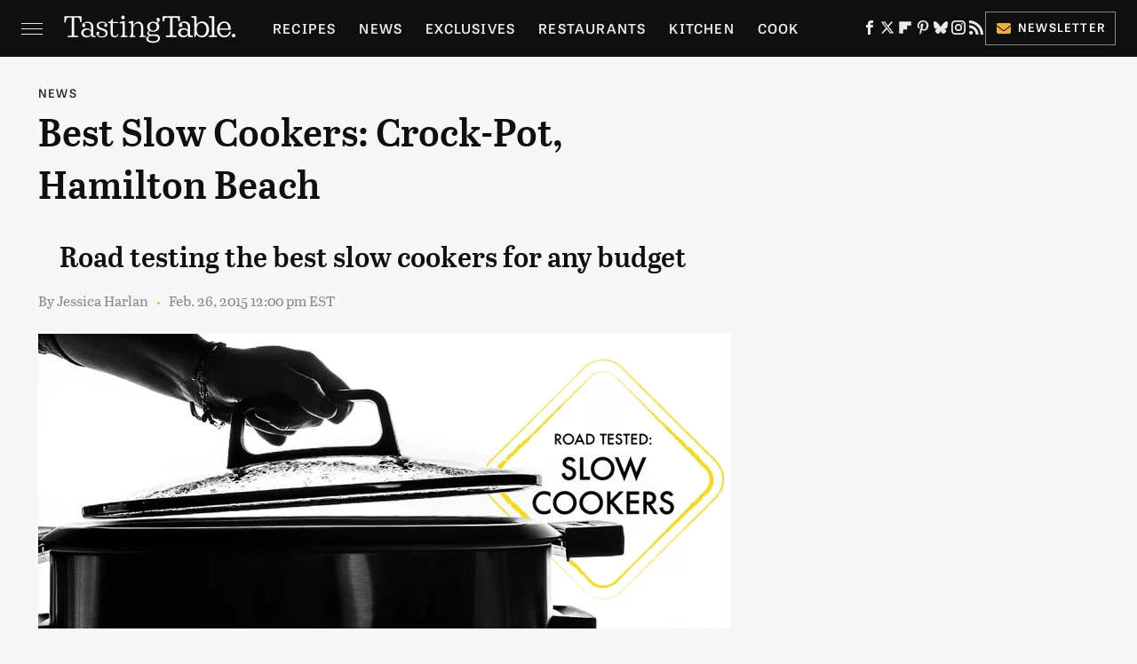

--- FILE ---
content_type: text/html; charset=UTF-8
request_url: https://www.tastingtable.com/690236/best-slow-cooker-hamilton-beach-crock-pot-all-clad/
body_size: 21800
content:
<!DOCTYPE html>
<html xmlns="http://www.w3.org/1999/xhtml" lang="en-US">
<head>
            
        <!-- START email detection/removal script -->
        <script>
            !function(){"use strict";function e(e){const t=e.match(/((?=([a-z0-9._!#$%+^&*()[\]<>-]+))@[a-z0-9._-]+\.[a-z0-9._-]+)/gi);return t?t[0]:""}function t(t){return e(a(t.toLowerCase()))}function a(e){return e.replace(/\s/g,"")}async function n(e){const t={sha256Hash:"",sha1Hash:""};if(!("msCrypto"in window)&&"https:"===location.protocol&&"crypto"in window&&"TextEncoder"in window){const a=(new TextEncoder).encode(e),[n,c]=await Promise.all([s("SHA-256",a),s("SHA-1",a)]);t.sha256Hash=n,t.sha1Hash=c}return t}async function s(e,t){const a=await crypto.subtle.digest(e,t);return Array.from(new Uint8Array(a)).map(e=>("00"+e.toString(16)).slice(-2)).join("")}function c(e){let t=!0;return Object.keys(e).forEach(a=>{0===e[a].length&&(t=!1)}),t}function i(e,t,a){e.splice(t,1);const n="?"+e.join("&")+a.hash;history.replaceState(null,"",n)}var o={checkEmail:e,validateEmail:t,trimInput:a,hashEmail:n,hasHashes:c,removeEmailAndReplaceHistory:i,detectEmails:async function(){const e=new URL(window.location.href),a=Array.from(e.searchParams.entries()).map(e=>`=`);let s,o;const r=["adt_eih","sh_kit"];if(a.forEach((e,t)=>{const a=decodeURIComponent(e),[n,c]=a.split("=");if("adt_ei"===n&&(s={value:c,index:t,emsrc:"url"}),r.includes(n)){o={value:c,index:t,emsrc:"sh_kit"===n?"urlhck":"urlh"}}}),s)t(s.value)&&n(s.value).then(e=>{if(c(e)){const t={value:e,created:Date.now()};localStorage.setItem("adt_ei",JSON.stringify(t)),localStorage.setItem("adt_emsrc",s.emsrc)}});else if(o){const e={value:{sha256Hash:o.value,sha1Hash:""},created:Date.now()};localStorage.setItem("adt_ei",JSON.stringify(e)),localStorage.setItem("adt_emsrc",o.emsrc)}s&&i(a,s.index,e),o&&i(a,o.index,e)},cb:"adthrive"};const{detectEmails:r,cb:l}=o;r()}();
        </script>
        <!-- END email detection/removal script -->
        <!-- AdThrive Head Tag Manual -->
        <script data-no-optimize="1" data-cfasync="false">
            (function(w, d) {
                w.adthrive = w.adthrive || {};
                w.adthrive.cmd = w.
                    adthrive.cmd || [];
                w.adthrive.plugin = 'adthrive-ads-manual';
                w.adthrive.host = 'ads.adthrive.com';var s = d.createElement('script');
                s.async = true;
                s.referrerpolicy='no-referrer-when-downgrade';
                s.src = 'https://' + w.adthrive.host + '/sites/67ab7195bbbd5e3bb2201b9d/ads.min.js?referrer=' + w.encodeURIComponent(w.location.href) + '&cb=' + (Math.floor(Math.random() * 100) + 1);
                var n = d.getElementsByTagName('script')[0];
                n.parentNode.insertBefore(s, n);
            })(window, document);
        </script>
        <!-- End of AdThrive Head Tag -->            <link rel="preload" href="/wp-content/themes/unified/css/article.tastingtable.min.css?design=3&v=1761058487" as="style"><link rel="preload" href="https://www.tastingtable.com/img/gallery/best-slow-cooker-hamilton-beach-crock-pot-all-clad/image-import.sm.webp" as="image">
<link class="preloadFont" rel="preload" href="https://www.tastingtable.com/font/abril-titling-semicondensed-semibold-webfont.woff2" as="font" crossorigin>
<link class="preloadFont" rel="preload" href="https://www.tastingtable.com/font/tablet-gothic-wide-regular.woff2" as="font" crossorigin>
<link class="preloadFont" rel="preload" href="https://www.tastingtable.com/font/tablet-gothic-wide-semibold-webfont.woff2" as="font" crossorigin>

        <link rel="stylesheet" type="text/css" href="/wp-content/themes/unified/css/article.tastingtable.min.css?design=3&v=1761058487" />
        <meta http-equiv="Content-Type" content="text/html; charset=utf8" />
        <meta name="viewport" content="width=device-width, initial-scale=1.0">
        <meta http-equiv="Content-Security-Policy" content="block-all-mixed-content" />
        <meta http-equiv="X-UA-Compatible" content="IE=10" />
        
        
                <meta name="robots" content="max-image-preview:large">
        <meta name="thumbnail" content="https://www.tastingtable.com/img/gallery/best-slow-cooker-hamilton-beach-crock-pot-all-clad/image-import.jpg">
        <title>Best Slow Cookers: Crock-Pot, Hamilton Beach</title>
        <meta name='description' content="We tested a slew of slow cookers and chose&nbsp;four that represent the best-quality models at a range of prices, from All-Clad, Crock-Pot and Hamilton Beach." />
        <meta property="mrf:tags" content="Content Type:Legacy Article;Primary Category:News;Category:news;Headline Approver:Unknown;Trello Board:Legacy" />
        
                <meta property="og:site_name" content="Tasting Table" />
        <meta property="og:title" content="Best Slow Cookers: Crock-Pot, Hamilton Beach - Tasting Table">
        <meta property="og:image" content="https://www.tastingtable.com/img/gallery/best-slow-cooker-hamilton-beach-crock-pot-all-clad/image-import.jpg" />
        <meta property="og:description" content="We tested a slew of slow cookers and chose&nbsp;four that represent the best-quality models at a range of prices, from All-Clad, Crock-Pot and Hamilton Beach.">
        <meta property="og:type" content="article">
        <meta property="og:url" content="https://www.tastingtable.com/690236/best-slow-cooker-hamilton-beach-crock-pot-all-clad/">
                <meta name="twitter:title" content="Best Slow Cookers: Crock-Pot, Hamilton Beach - Tasting Table">
        <meta name="twitter:description" content="We tested a slew of slow cookers and chose&nbsp;four that represent the best-quality models at a range of prices, from All-Clad, Crock-Pot and Hamilton Beach.">
        <meta name="twitter:site" content="@tastingtable">
        <meta name="twitter:card" content="summary_large_image">
        <meta name="twitter:image" content="https://www.tastingtable.com/img/gallery/best-slow-cooker-hamilton-beach-crock-pot-all-clad/image-import.jpg">
            <meta property="article:published_time" content="2015-02-26T17:00:00+00:00" />
    <meta property="article:modified_time" content="2015-02-26T17:00:00+00:00" />
    <meta property="article:author" content="Jessica Harlan" />
        
        <link rel="shortcut icon" href="https://www.tastingtable.com/img/tasting-table-favicon-448x448.png">
        <link rel="icon" href="https://www.tastingtable.com/img/tasting-table-favicon-448x448.png">
        <link rel="canonical" href="https://www.tastingtable.com/690236/best-slow-cooker-hamilton-beach-crock-pot-all-clad/"/>
        <link rel="alternate" type="application/rss+xml" title="News - Tasting Table" href="https://www.tastingtable.com/category/news/feed/" />

        
        <script type="application/ld+json">{"@context":"http:\/\/schema.org","@type":"Article","mainEntityOfPage":{"@type":"WebPage","@id":"https:\/\/www.tastingtable.com\/690236\/best-slow-cooker-hamilton-beach-crock-pot-all-clad\/","url":"https:\/\/www.tastingtable.com\/690236\/best-slow-cooker-hamilton-beach-crock-pot-all-clad\/","breadcrumb":{"@type":"BreadcrumbList","itemListElement":[{"@type":"ListItem","position":1,"item":{"@id":"https:\/\/www.tastingtable.com\/category\/news\/","name":"News"}}]}},"isAccessibleForFree":true,"headline":"Best Slow Cookers: Crock-Pot, Hamilton Beach","image":{"@type":"ImageObject","url":"https:\/\/www.tastingtable.com\/img\/gallery\/best-slow-cooker-hamilton-beach-crock-pot-all-clad\/image-import.jpg","height":438,"width":780},"datePublished":"2015-02-26T17:00:00+00:00","dateModified":"2015-02-26T17:00:00+00:00","author":[{"@type":"Person","name":"Tasting Table Staff","url":"https:\/\/www.tastingtable.com\/author\/tastingtable\/"}],"publisher":{"@type":"Organization","address":{"@type":"PostalAddress","streetAddress":"11787 Lantern Road #201","addressLocality":"Fishers","addressRegion":"IN","postalCode":"46038","addressCountry":"US"},"contactPoint":{"@type":"ContactPoint","telephone":"(908) 514-8038","contactType":"customer support","email":"staff@tastingtable.com"},"publishingPrinciples":"https:\/\/www.tastingtable.com\/policies\/","@id":"https:\/\/www.tastingtable.com\/","name":"Tasting Table","url":"https:\/\/www.tastingtable.com\/","logo":{"@type":"ImageObject","url":"https:\/\/www.tastingtable.com\/img\/tasting-table-meta-image-1280x720.png","caption":"Tasting Table Logo"},"description":"Breaking food industry news, cooking tips, recipes, reviews, rankings, and interviews - since 2008.","sameAs":["https:\/\/www.facebook.com\/tastingtable","https:\/\/twitter.com\/tastingtable","https:\/\/flipboard.com\/@TastingTable","https:\/\/www.pinterest.com\/tastingtable","https:\/\/bsky.app\/profile\/tastingtable.bsky.social","https:\/\/www.instagram.com\/tastingtable","https:\/\/subscribe.tastingtable.com\/newsletter"]},"description":"We tested a slew of slow cookers and chose&nbsp;four that represent the best-quality models at a range of prices, from All-Clad, Crock-Pot and Hamilton Beach."}</script>
                </head>
<body>
<div id="wrapper">
    <div class="page-wrap">
        <header id="header" class="">
            <div class="nav-drop">
                <div class="jcf-scrollable">
                    <div class="aside-holder">
                                    <nav id="aside-nav">
                <div class="nav-top">
                    <div class="logo">
                        <a href="/" class="logo-holder">
                            <img src="https://www.tastingtable.com/img/Tasting-Table-Full-Logo-Light.svg" alt="Tasting Table" width="184" height="34">
                        </a>
                        <a href="#" class="nav-opener close"></a>
                    </div>
                </div>
                
                <ul class="main-nav"><li class="navlink navlink-recipes"><a href="/category/recipes/">Recipes</a><input type="checkbox" id="subnav-button-recipes"><label for="subnav-button-recipes"></label><ul class="main-nav"><li class="subnavlink navlink-meal-courses"><a href="/category/meal-courses/">Course</a></li><li class="subnavlink navlink-recipes-by-dish-type"><a href="/category/recipes-by-dish-type/">Dish Type</a></li><li class="subnavlink navlink-recipes-by-main-ingredient"><a href="/category/recipes-by-main-ingredient/">Main Ingredients</a></li><li class="subnavlink navlink-drink-recipes"><a href="/category/drink-recipes/">Drinks</a></li><li class="subnavlink navlink-baking"><a href="/category/baking/">Baking</a></li><li class="subnavlink navlink-dietary-considerations"><a href="/category/dietary-considerations/">Dietary Considerations</a></li><li class="subnavlink navlink-recipes-by-cooking-method"><a href="/category/recipes-by-cooking-method/">Preparation</a></li><li class="subnavlink navlink-cuisine"><a href="/category/cuisine/">Cuisine</a></li><li class="subnavlink navlink-copycat-recipes"><a href="/category/copycat-recipes/">Copycat Recipes</a></li><li class="subnavlink navlink-tiktok-and-trending-recipes"><a href="/category/tiktok-and-trending-recipes/">Tiktok & Trending Recipes</a></li><li class="subnavlink navlink-recipes-by-occasion"><a href="/category/recipes-by-occasion/">Occasions</a></li></ul></li><li class="navlink navlink-news"><a href="/category/news/">News</a></li><li class="navlink navlink-exclusives"><a href="/category/exclusives/">Exclusives</a><input type="checkbox" id="subnav-button-exclusives"><label for="subnav-button-exclusives"></label><ul class="main-nav"><li class="subnavlink navlink-interviews"><a href="/category/interviews/">Interviews</a></li><li class="subnavlink navlink-opinion"><a href="/category/opinion/">Opinion</a></li><li class="subnavlink navlink-reviews"><a href="/category/reviews/">Reviews</a></li></ul></li><li class="navlink navlink-restaurants"><a href="/category/restaurants/">Restaurants</a><input type="checkbox" id="subnav-button-restaurants"><label for="subnav-button-restaurants"></label><ul class="main-nav"><li class="subnavlink navlink-fast-food"><a href="/category/fast-food/">Fast Food</a></li><li class="subnavlink navlink-casual-dining"><a href="/category/casual-dining/">Casual Dining</a></li><li class="subnavlink navlink-pizzerias"><a href="/category/pizzerias/">Pizzerias</a></li><li class="subnavlink navlink-coffee-shops"><a href="/category/coffee-shops/">Coffee Shops</a></li><li class="subnavlink navlink-fine-dining"><a href="/category/fine-dining/">Fine Dining</a></li><li class="subnavlink navlink-bars"><a href="/category/bars/">Bars</a></li><li class="subnavlink navlink-city-guides"><a href="/category/city-guides/">City Guides</a></li></ul></li><li class="navlink navlink-kitchen"><a href="/category/kitchen/">Kitchen</a><input type="checkbox" id="subnav-button-kitchen"><label for="subnav-button-kitchen"></label><ul class="main-nav"><li class="subnavlink navlink-cleaning-tips"><a href="/category/cleaning-tips/">Cleaning Tips</a></li><li class="subnavlink navlink-design-and-decor"><a href="/category/design-and-decor/">Design & Decor</a></li></ul></li><li class="navlink navlink-cooking"><a href="/category/cooking/">Cook</a><input type="checkbox" id="subnav-button-cooking"><label for="subnav-button-cooking"></label><ul class="main-nav"><li class="subnavlink navlink-how-tos"><a href="/category/how-tos/">How Tos</a></li><li class="subnavlink navlink-food-facts"><a href="/category/food-facts/">Food Facts</a></li><li class="subnavlink navlink-kitchen-tools"><a href="/category/kitchen-tools/">Kitchen Tools</a></li><li class="subnavlink navlink-cookbooks"><a href="/category/cookbooks/">Cookbooks</a></li><li class="subnavlink navlink-storage-and-preservation-tips"><a href="/category/storage-and-preservation-tips/">Storage & Preservation Tips</a></li><li class="subnavlink navlink-grilling-and-smoking-tips"><a href="/category/grilling-and-smoking-tips/">Grilling & Smoking Tips</a></li><li class="subnavlink navlink-baking-tips"><a href="/category/baking-tips/">Baking Tips</a></li><li class="subnavlink navlink-cooking-tips"><a href="/category/cooking-tips/">Cooking Tips</a></li></ul></li><li class="navlink navlink-beverage-guides"><a href="/category/beverage-guides/">Drink</a><input type="checkbox" id="subnav-button-beverage-guides"><label for="subnav-button-beverage-guides"></label><ul class="main-nav"><li class="subnavlink navlink-mixology-and-techniques"><a href="/category/mixology-and-techniques/">Mixology & Techniques</a></li><li class="subnavlink navlink-beer-and-wine"><a href="/category/beer-and-wine/">Beer & Wine</a></li><li class="subnavlink navlink-cocktails-and-spirits"><a href="/category/cocktails-and-spirits/">Cocktails & Spirits</a></li><li class="subnavlink navlink-non-alcoholic"><a href="/category/non-alcoholic/">Non-Alcoholic</a></li><li class="subnavlink navlink-coffee-and-tea"><a href="/category/coffee-and-tea/">Coffee & Tea</a></li><li class="subnavlink navlink-smoothies-and-shakes"><a href="/category/smoothies-and-shakes/">Smoothies & Shakes</a></li></ul></li><li class="navlink navlink-features"><a href="/category/features/">Features</a></li><li class="navlink navlink-grocery"><a href="/category/grocery/">Grocery</a><input type="checkbox" id="subnav-button-grocery"><label for="subnav-button-grocery"></label><ul class="main-nav"><li class="subnavlink navlink-shopping-tips"><a href="/category/shopping-tips/">Shopping Tips</a></li><li class="subnavlink navlink-grocery-stores-chains"><a href="/category/grocery-stores-chains/">Stores & Chains</a></li></ul></li><li class="navlink navlink-food-culture"><a href="/category/food-culture/">Culture</a><input type="checkbox" id="subnav-button-food-culture"><label for="subnav-button-food-culture"></label><ul class="main-nav"><li class="subnavlink navlink-food-history"><a href="/category/food-history/">Food History</a></li><li class="subnavlink navlink-traditions"><a href="/category/traditions/">Traditions</a></li><li class="subnavlink navlink-world-cuisines"><a href="/category/world-cuisines/">World Cuisines</a></li><li class="subnavlink navlink-healthy-eating"><a href="/category/healthy-eating/">Healthy Eating</a></li></ul></li><li class="navlink navlink-entertain"><a href="/category/entertain/">Entertain</a></li><li class="navlink navlink-local-food-guides"><a href="/category/local-food-guides/">Local Food Guides</a><input type="checkbox" id="subnav-button-local-food-guides"><label for="subnav-button-local-food-guides"></label><ul class="main-nav"><li class="subnavlink navlink-boston-massachusetts"><a href="/category/boston-massachusetts/">Boston, Massachusetts</a></li><li class="subnavlink navlink-chicago-illinois"><a href="/category/chicago-illinois/">Chicago, Illinois</a></li><li class="subnavlink navlink-denver-colorado"><a href="/category/denver-colorado/">Denver, Colorado</a></li><li class="subnavlink navlink-las-vegas-nevada"><a href="/category/las-vegas-nevada/">Las Vegas, Nevada</a></li><li class="subnavlink navlink-seattle-washington"><a href="/category/seattle-washington/">Seattle, Washington</a></li><li class="subnavlink navlink-new-york-city-nyc"><a href="/category/new-york-city-nyc/">New York City, New York</a></li></ul></li><li class="navlink navlink-holidays"><a href="/category/holidays/">Holidays</a><input type="checkbox" id="subnav-button-holidays"><label for="subnav-button-holidays"></label><ul class="main-nav"><li class="subnavlink navlink-christmas"><a href="/category/christmas/">Christmas</a></li><li class="subnavlink navlink-new-years"><a href="/category/new-years/">New Years</a></li><li class="subnavlink navlink-easter"><a href="/category/easter/">Easter</a></li><li class="subnavlink navlink-passover"><a href="/category/passover/">Passover</a></li><li class="subnavlink navlink-thanksgiving"><a href="/category/thanksgiving/">Thanksgiving</a></li><li class="subnavlink navlink-halloween"><a href="/category/halloween/">Halloween</a></li><li class="subnavlink navlink-st-patricks-day"><a href="/category/st-patricks-day/">St. Patrick's Day</a></li><li class="subnavlink navlink-valentines-day"><a href="/category/valentines-day/">Valentine's Day</a></li><li class="subnavlink navlink-mothers-day"><a href="/category/mothers-day/">Mother's Day</a></li></ul></li><li class="navlink navlink-gardening"><a href="/category/gardening/">Gardening</a></li></ul>        <ul class="social-buttons">
            <li><a href="http://www.facebook.com/tastingtable" target="_blank" title="Facebook" aria-label="Facebook"><svg class="icon"><use xlink:href="#facebook"></use></svg></a></li><li><a href="https://twitter.com/tastingtable" target="_blank" title="Twitter" aria-label="Twitter"><svg class="icon"><use xlink:href="#twitter"></use></svg></a></li><li><a href="https://flipboard.com/@TastingTable" target="_blank" title="Flipboard" aria-label="Flipboard"><svg class="icon"><use xlink:href="#flipboard"></use></svg></a></li><li><a href="https://www.pinterest.com/tastingtable" target="_blank" title="Pinterest" aria-label="Pinterest"><svg class="icon"><use xlink:href="#pinterest"></use></svg></a></li><li><a href="https://bsky.app/profile/tastingtable.bsky.social" target="_blank" title="Bluesky" aria-label="Bluesky"><svg class="icon"><use xlink:href="#bluesky"></use></svg></a></li><li><a href="https://www.instagram.com/tastingtable" target="_blank" title="Instagram" aria-label="Instagram"><svg class="icon"><use xlink:href="#instagram"></use></svg></a></li><li><a href="/feed/" target="_blank" title="RSS" aria-label="RSS"><svg class="icon"><use xlink:href="#rss"></use></svg></a></li>
            
            <li class="menu-btn newsletter-btn"><a href="https://subscribe.tastingtable.com/newsletter?utm_source=tastingtable&utm_medium=side-nav" target="_blank" title="Newsletter" aria-label="Newsletter"><svg class="icon"><use xlink:href="#revue"></use></svg>Newsletter</a></li>
        </ul>            <ul class="info-links">
                <li class="info-link first-info-link"><a href="/about/">About</a></li>
                <li class="info-link"><a href="/policies/">Editorial Policies</a></li>
                
                <li class="info-link"><a href="/our-experts/">Our Experts</a></li>
                <li class="info-link"><a href="https://www.static.com/tastingtable-privacy-policy" target="_blank">Privacy Policy</a></a>
                <li class="info-link"><a href="https://www.static.com/terms" target="_blank">Terms of Use</a></li>
            </ul>
            </nav>                        <div class="nav-bottom">
                            <span class="copyright-info">&copy; 2026                                <a href="https://www.static.com/" target="_blank">Static Media</a>. All Rights Reserved
                            </span>
                        </div>
                    </div>
                </div>
            </div>
            <div id="bg"></div>
         
            <div id="header-container">
                <div id="hamburger-holder">
                    <div class="hamburger nav-opener"></div>
                </div>

                    <div id="logo" class="top-nav-standard">
        <a href="/"><img src="https://www.tastingtable.com/img/Tasting-Table-Full-Logo-Light.svg" alt="Tasting Table" width="184" height="34"></a>
    </div>
                <div id="logo-icon" class="top-nav-scrolled">
                    <a href="/" >
                        <img src="https://www.tastingtable.com/img/tastingtable-icon-white.svg" alt="Tasting Table" width="24" height="30">                    </a>
                </div>

                <div id="top-nav-title" class="top-nav-scrolled">Best Slow Cookers: Crock-Pot, Hamilton Beach</div>

                            <div id="top-nav" class="top-nav-standard">
                <nav id="top-nav-holder">
                    
                    <a href="/category/recipes/" class="navlink-recipes">Recipes</a>
<a href="/category/news/" class="navlink-news">News</a>
<a href="/category/exclusives/" class="navlink-exclusives">Exclusives</a>
<a href="/category/restaurants/" class="navlink-restaurants">Restaurants</a>
<a href="/category/kitchen/" class="navlink-kitchen">Kitchen</a>
<a href="/category/cooking/" class="navlink-cooking">Cook</a>
<a href="/category/beverage-guides/" class="navlink-beverage-guides">Drink</a>
<a href="/category/features/" class="navlink-features">Features</a>
<a href="/category/grocery/" class="navlink-grocery">Grocery</a>
<a href="/category/food-culture/" class="navlink-food-culture">Culture</a>
<a href="/category/entertain/" class="navlink-entertain">Entertain</a>
<a href="/category/local-food-guides/" class="navlink-local-food-guides">Local Food Guides</a>
<a href="/category/holidays/" class="navlink-holidays">Holidays</a>
<a href="/category/gardening/" class="navlink-gardening">Gardening</a>

                </nav>
            </div>                <svg width="0" height="0" class="hidden">
            <symbol version="1.1" xmlns="http://www.w3.org/2000/svg" viewBox="0 0 16 16" id="rss">
    <path d="M2.13 11.733c-1.175 0-2.13 0.958-2.13 2.126 0 1.174 0.955 2.122 2.13 2.122 1.179 0 2.133-0.948 2.133-2.122-0-1.168-0.954-2.126-2.133-2.126zM0.002 5.436v3.067c1.997 0 3.874 0.781 5.288 2.196 1.412 1.411 2.192 3.297 2.192 5.302h3.080c-0-5.825-4.739-10.564-10.56-10.564zM0.006 0v3.068c7.122 0 12.918 5.802 12.918 12.932h3.076c0-8.82-7.176-16-15.994-16z"></path>
</symbol>
        <symbol xmlns="http://www.w3.org/2000/svg" viewBox="0 0 512 512" id="twitter">
    <path d="M389.2 48h70.6L305.6 224.2 487 464H345L233.7 318.6 106.5 464H35.8L200.7 275.5 26.8 48H172.4L272.9 180.9 389.2 48zM364.4 421.8h39.1L151.1 88h-42L364.4 421.8z"></path>
</symbol>
        <symbol xmlns="http://www.w3.org/2000/svg" viewBox="0 0 32 32" id="facebook">
    <path d="M19 6h5V0h-5c-3.86 0-7 3.14-7 7v3H8v6h4v16h6V16h5l1-6h-6V7c0-.542.458-1 1-1z"></path>
</symbol>
        <symbol xmlns="http://www.w3.org/2000/svg" viewBox="0 0 14 14" id="flipboard">
    <path d="m 6.9999999,0.99982 5.9993001,0 0,1.99835 0,1.99357 -1.993367,0 -1.9980673,0 -0.014998,1.99357 -0.01,1.99835 -1.9980669,0.01 -1.9933674,0.0146 -0.014998,1.99835 -0.01,1.99357 -1.9834686,0 -1.9836686,0 0,-6.00006 0,-5.99994 5.9992001,0 z"></path>
</symbol>
        <symbol viewBox="0 0 24 24" xmlns="http://www.w3.org/2000/svg" id="instagram">
    <path d="M17.3183118,0.0772036939 C18.5358869,0.132773211 19.3775594,0.311686093 20.156489,0.614412318 C20.9357539,0.917263935 21.5259307,1.30117806 22.1124276,1.88767349 C22.6988355,2.47414659 23.0827129,3.06422396 23.3856819,3.84361655 C23.688357,4.62263666 23.8672302,5.46418415 23.9227984,6.68172489 C23.9916356,8.19170553 24,8.72394829 24,11.9999742 C24,15.2760524 23.9916355,15.808302 23.9227954,17.3182896 C23.8672306,18.5358038 23.6883589,19.3773584 23.3855877,20.1566258 C23.0826716,20.9358162 22.6987642,21.5259396 22.1124276,22.1122749 C21.5259871,22.6987804 20.9357958,23.0827198 20.1563742,23.3856323 C19.3772192,23.6883583 18.5357324,23.8672318 17.3183209,23.9227442 C15.8086874,23.9916325 15.2765626,24 12,24 C8.72343739,24 8.19131258,23.9916325 6.68172382,23.9227463 C5.46426077,23.8672314 4.62270711,23.6883498 3.84342369,23.3855738 C3.0641689,23.0827004 2.47399369,22.6987612 1.88762592,22.1123283 C1.30117312,21.525877 0.91721975,20.9357071 0.614318116,20.1563835 C0.311643016,19.3773633 0.132769821,18.5358159 0.0772038909,17.3183251 C0.0083529426,15.8092887 0,15.2774634 0,11.9999742 C0,8.7225328 0.00835296697,8.19071076 0.0772047368,6.68165632 C0.132769821,5.46418415 0.311643016,4.62263666 0.614362729,3.84350174 C0.91719061,3.06430165 1.30113536,2.4741608 1.88757245,1.88772514 C2.47399369,1.30123879 3.0641689,0.917299613 3.84345255,0.614414972 C4.62236201,0.311696581 5.46409415,0.132773979 6.68163888,0.0772035898 C8.19074867,0.00835221992 8.72252573,0 12,0 C15.2774788,0 15.8092594,0.00835235053 17.3183118,0.0772036939 Z M12,2.66666667 C8.75959504,2.66666667 8.26400713,2.67445049 6.80319929,2.74109814 C5.87614637,2.78341009 5.31952221,2.90172878 4.80947575,3.09995521 C4.37397765,3.26922052 4.09725505,3.44924273 3.77324172,3.77329203 C3.44916209,4.09737087 3.26913181,4.37408574 3.09996253,4.80937168 C2.90169965,5.31965737 2.78340891,5.87618164 2.74109927,6.80321713 C2.67445122,8.26397158 2.66666667,8.75960374 2.66666667,11.9999742 C2.66666667,15.2403924 2.67445121,15.7360281 2.74109842,17.1967643 C2.78340891,18.1238184 2.90169965,18.6803426 3.09990404,19.1904778 C3.26914133,19.6259017 3.44919889,19.9026659 3.77329519,20.2267614 C4.09725505,20.5507573 4.37397765,20.7307795 4.80932525,20.8999863 C5.31971515,21.0982887 5.87621193,21.2165784 6.80323907,21.2588497 C8.26460439,21.3255353 8.76051223,21.3333333 12,21.3333333 C15.2394878,21.3333333 15.7353956,21.3255353 17.1968056,21.2588476 C18.123775,21.216579 18.6802056,21.0982995 19.1905083,20.9000309 C19.6260288,20.7307713 19.9027426,20.5507596 20.2267583,20.226708 C20.5507492,19.9027179 20.7308046,19.6259456 20.9000375,19.1906283 C21.0983009,18.6803412 21.2165908,18.1238118 21.2588986,17.196779 C21.3255376,15.7350718 21.3333333,15.2390126 21.3333333,11.9999742 C21.3333333,8.76098665 21.3255376,8.26493375 21.2589016,6.80323567 C21.2165911,5.87618164 21.0983004,5.31965737 20.9001178,4.80957831 C20.7308131,4.37403932 20.550774,4.09729207 20.2267583,3.77324038 C19.9027658,3.44924868 19.6260264,3.26922777 19.1905015,3.09996643 C18.6803988,2.90171817 18.1238378,2.78341062 17.1967608,2.74109868 C15.7359966,2.67445057 15.2404012,2.66666667 12,2.66666667 Z M12,18.2222222 C8.56356156,18.2222222 5.77777778,15.4364384 5.77777778,12 C5.77777778,8.56356156 8.56356156,5.77777778 12,5.77777778 C15.4364384,5.77777778 18.2222222,8.56356156 18.2222222,12 C18.2222222,15.4364384 15.4364384,18.2222222 12,18.2222222 Z M12,15.5555556 C13.9636791,15.5555556 15.5555556,13.9636791 15.5555556,12 C15.5555556,10.0363209 13.9636791,8.44444444 12,8.44444444 C10.0363209,8.44444444 8.44444444,10.0363209 8.44444444,12 C8.44444444,13.9636791 10.0363209,15.5555556 12,15.5555556 Z M18.2222222,7.11111111 C17.4858426,7.11111111 16.8888889,6.51415744 16.8888889,5.77777778 C16.8888889,5.04139811 17.4858426,4.44444444 18.2222222,4.44444444 C18.9586019,4.44444444 19.5555556,5.04139811 19.5555556,5.77777778 C19.5555556,6.51415744 18.9586019,7.11111111 18.2222222,7.11111111 Z"/>
</symbol>
         <symbol xmlns="http://www.w3.org/2000/svg" viewBox="0 0 448 512" id="linkedin">
    <path d="M100.3 448H7.4V148.9h92.9zM53.8 108.1C24.1 108.1 0 83.5 0 53.8a53.8 53.8 0 0 1 107.6 0c0 29.7-24.1 54.3-53.8 54.3zM447.9 448h-92.7V302.4c0-34.7-.7-79.2-48.3-79.2-48.3 0-55.7 37.7-55.7 76.7V448h-92.8V148.9h89.1v40.8h1.3c12.4-23.5 42.7-48.3 87.9-48.3 94 0 111.3 61.9 111.3 142.3V448z"/>
</symbol>
        <symbol xmlns="http://www.w3.org/2000/svg" viewBox="0 0 240.1 113.49" id="muckrack">
    <path class="b" d="M223.2,73.59c11.2-7.6,16.8-20.3,16.9-33.3C240.1,20.39,226.8.09,199.4.09c-8.35-.1-18.27-.1-28.14-.07-9.86.02-19.66.07-27.76.07v113.4h29.6v-35h17l17.1,35h30.6l.8-5-18.7-33.4c2.5-.8,3.3-1.5,3.3-1.5ZM199,54.29h-25.8v-29.7h25.8c8.4,0,12.3,7.4,12.3,14.6s-4.1,15.1-12.3,15.1Z"/><polygon class="b" points="0 .14 10.9 .14 64.5 49.24 117.9 .14 129.3 .14 129.3 113.34 99.7 113.34 99.7 54.24 66.1 83.74 62.7 83.74 29.6 54.24 29.6 113.34 0 113.34 0 .14"/>
</symbol>
        <symbol xmlns="http://www.w3.org/2000/svg" viewBox="7 2 2 12" id="youtube">
    <path d="M15.841 4.8c0 0-0.156-1.103-0.637-1.587-0.609-0.637-1.291-0.641-1.603-0.678-2.237-0.163-5.597-0.163-5.597-0.163h-0.006c0 0-3.359 0-5.597 0.163-0.313 0.038-0.994 0.041-1.603 0.678-0.481 0.484-0.634 1.587-0.634 1.587s-0.159 1.294-0.159 2.591v1.213c0 1.294 0.159 2.591 0.159 2.591s0.156 1.103 0.634 1.588c0.609 0.637 1.409 0.616 1.766 0.684 1.281 0.122 5.441 0.159 5.441 0.159s3.363-0.006 5.6-0.166c0.313-0.037 0.994-0.041 1.603-0.678 0.481-0.484 0.637-1.588 0.637-1.588s0.159-1.294 0.159-2.591v-1.213c-0.003-1.294-0.162-2.591-0.162-2.591zM6.347 10.075v-4.497l4.322 2.256-4.322 2.241z"></path>
</symbol>
        <symbol xmlns="http://www.w3.org/2000/svg" viewBox="0 0 512 512" id="pinterest">
    <g>
    <path d="M220.646,338.475C207.223,408.825,190.842,476.269,142.3,511.5
            c-14.996-106.33,21.994-186.188,39.173-270.971c-29.293-49.292,3.518-148.498,65.285-124.059
            c76.001,30.066-65.809,183.279,29.38,202.417c99.405,19.974,139.989-172.476,78.359-235.054
            C265.434-6.539,95.253,81.775,116.175,211.161c5.09,31.626,37.765,41.22,13.062,84.884c-57.001-12.65-74.005-57.6-71.822-117.533
            c3.53-98.108,88.141-166.787,173.024-176.293c107.34-12.014,208.081,39.398,221.991,140.376
            c15.67,113.978-48.442,237.412-163.23,228.529C258.085,368.704,245.023,353.283,220.646,338.475z">
    </path>
    </g>
</symbol>
        <symbol xmlns="http://www.w3.org/2000/svg" viewBox="0 0 32 32" id="tiktok">
    <path d="M 22.472559,-3.8146973e-6 C 23.000559,4.5408962 25.535059,7.2481962 29.941559,7.5361962 v 5.1073998 c -2.5536,0.2496 -4.7905,-0.5856 -7.3922,-2.1601 v 9.5523 c 0,12.1348 -13.2292004,15.927 -18.5478004,7.2291 -3.4177,-5.597 -1.3248,-15.4181 9.6387004,-15.8117 v 5.3857 c -0.8352,0.1344 -1.728,0.3456 -2.5441,0.6241 -2.4384004,0.8256 -3.8209004,2.3712 -3.4369004,5.0977 0.7392,5.2226 10.3204004,6.7682 9.5235004,-3.4369 V 0.00959619 h 5.2898 z" />
</symbol>
        <symbol xmlns="http://www.w3.org/2000/svg" viewBox="0 0 32 32" id="twitch">
    <path d="M3 0l-3 5v23h8v4h4l4-4h5l9-9v-19h-27zM26 17l-5 5h-5l-4 4v-4h-6v-18h20v13z"></path><path d="M19 8h3v8h-3v-8z"></path><path d="M13 8h3v8h-3v-8z"></path>
</symbol>
        <symbol xmlns="http://www.w3.org/2000/svg" viewBox="0 0 512.016 512.016" id="snapchat" >
    <g>
        <g>
            <path d="M500.459,375.368c-64.521-10.633-93.918-75.887-97.058-83.294c-0.06-0.145-0.307-0.666-0.375-0.819
                c-3.234-6.571-4.036-11.904-2.347-15.838c3.388-8.013,17.741-12.553,26.931-15.462c2.586-0.836,5.009-1.604,6.938-2.372
                c18.586-7.339,27.913-16.717,27.716-27.895c-0.179-8.866-7.134-17.007-17.434-20.651c-3.55-1.485-7.774-2.295-11.887-2.295
                c-2.842,0-7.066,0.401-11.102,2.287c-7.868,3.678-14.865,5.658-20.156,5.888c-2.355-0.094-4.139-0.486-5.427-0.922
                c0.162-2.79,0.35-5.658,0.529-8.585l0.094-1.493c2.193-34.807,4.915-78.123-6.673-104.081
                c-34.27-76.834-106.999-82.807-128.478-82.807l-10.018,0.094c-21.436,0-94.029,5.965-128.265,82.756
                c-11.614,26.018-8.866,69.316-6.664,104.115c0.213,3.422,0.427,6.758,0.614,10.01c-1.468,0.503-3.584,0.947-6.46,0.947
                c-6.161,0-13.542-1.997-21.931-5.922c-12.126-5.683-34.295,1.911-37.291,17.647c-1.63,8.516,1.801,20.796,27.383,30.908
                c1.988,0.785,4.489,1.587,7.561,2.56c8.576,2.722,22.929,7.27,26.325,15.266c1.681,3.951,0.879,9.284-2.662,16.512
                c-1.263,2.944-31.65,72.124-98.765,83.174c-6.963,1.143-11.93,7.322-11.537,14.353c0.111,1.954,0.563,3.917,1.399,5.897
                c5.641,13.193,27.119,22.349,67.55,28.766c0.887,2.295,1.92,7.006,2.509,9.737c0.853,3.9,1.749,7.927,2.97,12.1
                c1.229,4.224,4.881,11.307,15.445,11.307c3.575,0,7.714-0.811,12.211-1.681c6.468-1.271,15.309-2.995,26.274-2.995
                c6.084,0,12.416,0.546,18.825,1.604c12.092,2.005,22.699,9.506,35.004,18.202c18.116,12.809,34.586,22.605,67.524,22.605
                c0.87,0,1.732-0.026,2.577-0.085c1.22,0.06,2.449,0.085,3.695,0.085c28.851,0,54.246-7.62,75.494-22.63
                c11.742-8.311,22.835-16.162,34.935-18.176c6.426-1.058,12.766-1.604,18.85-1.604c10.513,0,18.901,1.348,26.385,2.816
                c5.06,0.998,9.02,1.476,12.672,1.476c7.373,0,12.8-4.053,14.874-11.127c1.195-4.113,2.091-8.021,2.961-12.015
                c0.461-2.125,1.57-7.211,2.509-9.66c39.851-6.34,60.203-15.138,65.835-28.297c0.845-1.894,1.34-3.9,1.476-6.033
                C512.372,382.707,507.422,376.529,500.459,375.368z"/>
        </g>
    </g>
</symbol>
        <symbol xmlns="http://www.w3.org/2000/svg" viewBox="0 0 192 192" id="threads">
    <path d="M141.537 88.9883C140.71 88.5919 139.87 88.2104 139.019 87.8451C137.537 60.5382 122.616 44.905 97.5619 44.745C97.4484 44.7443 97.3355 44.7443 97.222 44.7443C82.2364 44.7443 69.7731 51.1409 62.102 62.7807L75.881 72.2328C81.6116 63.5383 90.6052 61.6848 97.2286 61.6848C97.3051 61.6848 97.3819 61.6848 97.4576 61.6855C105.707 61.7381 111.932 64.1366 115.961 68.814C118.893 72.2193 120.854 76.925 121.825 82.8638C114.511 81.6207 106.601 81.2385 98.145 81.7233C74.3247 83.0954 59.0111 96.9879 60.0396 116.292C60.5615 126.084 65.4397 134.508 73.775 140.011C80.8224 144.663 89.899 146.938 99.3323 146.423C111.79 145.74 121.563 140.987 128.381 132.296C133.559 125.696 136.834 117.143 138.28 106.366C144.217 109.949 148.617 114.664 151.047 120.332C155.179 129.967 155.42 145.8 142.501 158.708C131.182 170.016 117.576 174.908 97.0135 175.059C74.2042 174.89 56.9538 167.575 45.7381 153.317C35.2355 139.966 29.8077 120.682 29.6052 96C29.8077 71.3178 35.2355 52.0336 45.7381 38.6827C56.9538 24.4249 74.2039 17.11 97.0132 16.9405C119.988 17.1113 137.539 24.4614 149.184 38.788C154.894 45.8136 159.199 54.6488 162.037 64.9503L178.184 60.6422C174.744 47.9622 169.331 37.0357 161.965 27.974C147.036 9.60668 125.202 0.195148 97.0695 0H96.9569C68.8816 0.19447 47.2921 9.6418 32.7883 28.0793C19.8819 44.4864 13.2244 67.3157 13.0007 95.9325L13 96L13.0007 96.0675C13.2244 124.684 19.8819 147.514 32.7883 163.921C47.2921 182.358 68.8816 191.806 96.9569 192H97.0695C122.03 191.827 139.624 185.292 154.118 170.811C173.081 151.866 172.51 128.119 166.26 113.541C161.776 103.087 153.227 94.5962 141.537 88.9883ZM98.4405 129.507C88.0005 130.095 77.1544 125.409 76.6196 115.372C76.2232 107.93 81.9158 99.626 99.0812 98.6368C101.047 98.5234 102.976 98.468 104.871 98.468C111.106 98.468 116.939 99.0737 122.242 100.233C120.264 124.935 108.662 128.946 98.4405 129.507Z" />
</symbol>
        <symbol xmlns="http://www.w3.org/2000/svg" viewBox="0 0 512 512" id="bluesky">
    <path d="M111.8 62.2C170.2 105.9 233 194.7 256 242.4c23-47.6 85.8-136.4 144.2-180.2c42.1-31.6 110.3-56 110.3 21.8c0 15.5-8.9 130.5-14.1 149.2C478.2 298 412 314.6 353.1 304.5c102.9 17.5 129.1 75.5 72.5 133.5c-107.4 110.2-154.3-27.6-166.3-62.9l0 0c-1.7-4.9-2.6-7.8-3.3-7.8s-1.6 3-3.3 7.8l0 0c-12 35.3-59 173.1-166.3 62.9c-56.5-58-30.4-116 72.5-133.5C100 314.6 33.8 298 15.7 233.1C10.4 214.4 1.5 99.4 1.5 83.9c0-77.8 68.2-53.4 110.3-21.8z"/>
</symbol>
        <symbol xmlns="http://www.w3.org/2000/svg" viewBox="0 0 618 478" id="google">
    <path d="M617.84 456.59C617.82 467.86 608.68 477 597.41 477.02H20.43C9.16 477 0.02 467.86 0 456.59V20.43C0.02 9.16 9.16 0.02 20.43 0H597.41C608.68 0.02 617.82 9.16 617.84 20.43V456.59ZM516.79 342.6V302.74C516.79 301.26 515.59 300.06 514.11 300.06H335.02V345.46H514.11C515.61 345.44 516.82 344.2 516.79 342.7C516.79 342.67 516.79 342.64 516.79 342.6ZM544.02 256.35V216.31C544.04 214.83 542.86 213.61 541.38 213.59C541.37 213.59 541.35 213.59 541.34 213.59H335.02V258.99H541.34C542.79 259.02 543.99 257.86 544.02 256.41C544.02 256.36 544.02 256.32 544.02 256.27V256.36V256.35ZM516.79 170.1V129.88C516.79 128.4 515.59 127.2 514.11 127.2H335.02V172.6H514.11C515.56 172.58 516.74 171.42 516.79 169.97V170.11V170.1ZM180.59 218.08V258.93H239.6C234.74 283.9 212.77 302.01 180.59 302.01C144.24 300.72 115.81 270.2 117.11 233.84C118.34 199.3 146.05 171.59 180.59 170.36C196.12 170.1 211.13 175.97 222.35 186.7L253.49 155.6C233.78 137.06 207.65 126.88 180.59 127.18C120.42 127.18 71.64 175.96 71.64 236.13C71.64 296.3 120.42 345.08 180.59 345.08C240.76 345.08 285 300.82 285 238.49C284.96 231.59 284.39 224.69 283.27 217.88L180.59 218.06V218.08Z"/>
</symbol>
        <symbol id="website" viewBox="0 0 17 17" xmlns="http://www.w3.org/2000/svg">
    <path fill-rule="evenodd" clip-rule="evenodd" d="M1.91041 1.47245C3.56879 -0.185927 6.25755 -0.185927 7.91592 1.47245L10.9186 4.47521C12.577 6.13361 12.577 8.82231 10.9186 10.4807C10.5041 10.8954 9.83185 10.8954 9.41728 10.4807C9.00271 10.0661 9.00271 9.39389 9.41728 8.97932C10.2465 8.15019 10.2465 6.80573 9.41728 5.97659L6.41454 2.97383C5.58535 2.14465 4.24097 2.14465 3.41178 2.97383C2.58261 3.80302 2.58261 5.1474 3.41178 5.97659L4.16248 6.72728C4.57708 7.14185 4.57707 7.81407 4.16248 8.22864C3.74789 8.64321 3.07569 8.64321 2.6611 8.22864L1.91041 7.47796C0.252031 5.81959 0.252031 3.13083 1.91041 1.47245ZM7.91592 5.9766C8.33049 6.39116 8.33049 7.06339 7.91592 7.47796C7.08678 8.3072 7.08678 9.65155 7.91592 10.4807L10.9186 13.4835C11.7479 14.3127 13.0922 14.3127 13.9215 13.4835C14.7506 12.6543 14.7506 11.3099 13.9215 10.4807L13.1708 9.73C12.7561 9.31544 12.7561 8.64321 13.1708 8.22864C13.5854 7.81407 14.2575 7.81407 14.6722 8.22864L15.4228 8.97932C17.0812 10.6377 17.0812 13.3265 15.4228 14.9849C13.7645 16.6433 11.0757 16.6433 9.41728 14.9849L6.41455 11.9822C4.75618 10.3238 4.75618 7.63498 6.41455 5.9766C6.82912 5.562 7.50135 5.562 7.91592 5.9766Z"/>
</symbol>
            <symbol xmlns="http://www.w3.org/2000/svg" viewBox="0 0 512 512" id="revue">
        <path d="M48 64C21.5 64 0 85.5 0 112c0 15.1 7.1 29.3 19.2 38.4L236.8 313.6c11.4 8.5 27 8.5 38.4 0L492.8 150.4c12.1-9.1 19.2-23.3 19.2-38.4c0-26.5-21.5-48-48-48H48zM0 176V384c0 35.3 28.7 64 64 64H448c35.3 0 64-28.7 64-64V176L294.4 339.2c-22.8 17.1-54 17.1-76.8 0L0 176z"/>
    </symbol>
        
        
        
        <symbol xmlns="http://www.w3.org/2000/svg" viewBox="0 0 16 16" id="advertise">
            <g clip-path="url(#clip0_1911_5435)">
            <path fill-rule="evenodd" clip-rule="evenodd" d="M12 1.40497L2.26973 4.27073L0 2.34144V12.6558L2.26967 10.7271L3.84476 11.191V14.1933C3.84529 15.229 4.55813 16.067 5.43904 16.0676H9.23405C9.67247 16.0682 10.0745 15.8571 10.3609 15.5183C10.6488 15.1814 10.8284 14.709 10.8278 14.1932V13.2478L12 13.593V1.40497ZM5.09306 14.5997C5.00434 14.4935 4.95039 14.3537 4.94986 14.1932V11.5168L9.72281 12.9219V14.1932C9.72227 14.3537 9.66885 14.4935 9.5796 14.5997C9.48985 14.7047 9.37052 14.7676 9.23409 14.7676H5.4391C5.30214 14.7676 5.18281 14.7047 5.09306 14.5997Z" />
            <path d="M13 1.11045L17 -0.067627V15.0654L13 13.8875V1.11045Z" />
            </g>
            <defs>
            <clipPath id="clip0_1911_5435">
            <rect width="16" height="16" fill="white"/>
            </clipPath>
            </defs>
        </symbol>
    
</svg>                    <nav id="social-nav-holder" class="top-nav-standard">
        <ul class="social-buttons">
            <li><a href="http://www.facebook.com/tastingtable" target="_blank" title="Facebook" aria-label="Facebook"><svg class="icon"><use xlink:href="#facebook"></use></svg></a></li><li><a href="https://twitter.com/tastingtable" target="_blank" title="Twitter" aria-label="Twitter"><svg class="icon"><use xlink:href="#twitter"></use></svg></a></li><li><a href="https://flipboard.com/@TastingTable" target="_blank" title="Flipboard" aria-label="Flipboard"><svg class="icon"><use xlink:href="#flipboard"></use></svg></a></li><li><a href="https://www.pinterest.com/tastingtable" target="_blank" title="Pinterest" aria-label="Pinterest"><svg class="icon"><use xlink:href="#pinterest"></use></svg></a></li><li><a href="https://bsky.app/profile/tastingtable.bsky.social" target="_blank" title="Bluesky" aria-label="Bluesky"><svg class="icon"><use xlink:href="#bluesky"></use></svg></a></li><li><a href="https://www.instagram.com/tastingtable" target="_blank" title="Instagram" aria-label="Instagram"><svg class="icon"><use xlink:href="#instagram"></use></svg></a></li><li><a href="/feed/" target="_blank" title="RSS" aria-label="RSS"><svg class="icon"><use xlink:href="#rss"></use></svg></a></li>
            
            <li class="menu-btn newsletter-btn"><a href="https://subscribe.tastingtable.com/newsletter?utm_source=tastingtable&utm_medium=top-nav" target="_blank" title="Newsletter" aria-label="Newsletter"><svg class="icon"><use xlink:href="#revue"></use></svg>Newsletter</a></li>
        </ul>
    </nav>
                                <div id="top-nav-share" class="top-nav-scrolled"></div>
	                        </div>
            <div id="is-tablet"></div>
            <div id="is-mobile"></div>
        </header>
<main id="main" role="main" class="infinite gallery" data-post-type="articles">
    <div class="holder">
        <div id="content" class="article">
            

            <article class="news-post">
    
    
    <ul class="breadcrumbs"><li>
<a href="/category/news/">News</a> </li></ul>
                <div class="news-article">
                <h1 class="title-gallery" data-post-id="690236" id="title-gallery" data-has-pixel-tags="1" data-pixel-tag="tastingtable" data-author="Jessica Harlan" data-category="news" data-content_type="Legacy Article" data-mod_date="2015-02-26" data-layout="Infinite" data-post_id="690236" data-pub_date="2015-02-26" data-day="Thursday" data-dayhour="Thursday-12PM" data-pubhour="12PM" data-num_slides="5" data-num_words="1300" data-pitcher="Unknown" data-trello_board="Legacy" data-intent="Legacy" data-ideation="Legacy" data-importanttopic="False">Best Slow Cookers: Crock-Pot, Hamilton Beach</h1>
            </div>

    
                <div class="news-article">
                <h2 class="">Road testing the best slow cookers for any budget</h2>
                        <div class="byline-container">
            <div class="byline-text-wrap">
                <span class="byline-by">By</span> <span class="byline-author">Jessica Harlan</span>
                <span class="byline-timestamp">
                    <time datetime="2015-02-26T17:00:00+00:00">Feb. 26, 2015 12:00 pm EST</time></span>
                
            </div>
        </div>
                                <div class="slide-key image-holder gallery-image-holder credit-image-wrap lead-image-holder" data-post-url="https://www.tastingtable.com/690236/best-slow-cooker-hamilton-beach-crock-pot-all-clad/" data-post-title="Best Slow Cookers: Crock-Pot, Hamilton Beach | Tasting Table" data-slide-num="0" data-post-id="690236">
                                             <picture id="p41ac9a8d78d74ba943703da94d3403a5">
                                                    <source media="(min-width: 429px)" srcset="https://www.tastingtable.com/img/gallery/best-slow-cooker-hamilton-beach-crock-pot-all-clad/image-import.webp" type="image/webp">
                            <source media="(max-width: 428px)" srcset="https://www.tastingtable.com/img/gallery/best-slow-cooker-hamilton-beach-crock-pot-all-clad/image-import.sm.webp" type="image/webp">
                        <img class="gallery-image " src="https://www.tastingtable.com/img/gallery/best-slow-cooker-hamilton-beach-crock-pot-all-clad/image-import.jpg" data-slide-url="https://www.tastingtable.com/690236/best-slow-cooker-hamilton-beach-crock-pot-all-clad/" data-post-id="690236" data-slide-num="0" data-slide-title="Best Slow Cookers: Crock-Pot, Hamilton Beach | Tasting Table: Road testing the best slow cookers for any budget" width="780" height="585" alt="">
                    </source></source></picture>
                    
                    </div>
				            <div class="columns-holder ">
                <p class="disclaimer"><small>We may receive a commission on purchases made from links.</small></p>
                        <div class="raptive-video-player"></div>
                <p>A slow cooker is a true lifesaver for busy people: Throw everything in in the morning; walk home after 12 hours at the office (plus a happy hour drink or three) to a ready-to-eat dinner. Or use it for entertaining (<a title="Tasting Table" href="https://www.tastingtable.com/cook/national/crock-pot-tips-fondue-mulled-wine-melt-chocolate" target="_blank">fondue</a>!), breakfast that's ready before your alarm goes off and even baking bread.</p>
<p>When it comes to choosing a slow cooker, there's a lot to consider: shape and size, locking lid versus hinged, manual settings or newfangled smartphone controls, among other things.</p>
<p>We've tested a variety of slow cookers and narrowed the field to four that represent the best-quality models at a range of prices and functions. To put the models through their paces, we cooked up a storm (<a title="Tasting Table" href="https://www.tastingtable.com/cook/national/How-to-Make-Perfect-Veal-Stock-with-Persimmon-Chef-Champe-Speidel" target="_blank">stock</a>, ropa vieja and <a title="Tasting Table" href="https://www.tastingtable.com/entry_detail/national/11243/Chicken_Pot_Pie_Recipe_From_Cecilia_Light.htm" target="_blank">chicken potpie</a>) to see if food heated evenly and reached a pleasantly tender (but not mushy) texture, and tested temperatures to make sure the cookers weren't running too hot or too slow (according to author and slow cooker expert <a title="Amazon" href="https://r.bttn.io?btn_ref=org-225e4e0aac880b8f&amp;btn_url=http%3A%2F%2Fwww.amazon.com%2Fgp%2Fproduct%2F1558322450%2Fref%3Das_li_tl%3Fie%3DUTF8%26camp%3D1789%26creative%3D390957%26creativeASIN%3D1558322450%26linkCode%3Das2%26tag%3Dstaticmedia-tastingtable-20%26linkId%3D6QM446DKQ6JTCY37&amp;btn_pub_ref=690236-in_text-1" target="_blank" rel="sponsored nofollow">Beth Hensperger</a>, the ideal temperature for the low setting is from 180 degrees to 200 degrees and 280 degrees for high).</p>
<p><!-- include_entry_slideshow_carousel --></p>

            </div>
            </div>

            <div class="news-article">
                
                <h2 class="">Lid:</h2>
                                <div class="slide-key image-holder gallery-image-holder credit-image-wrap " data-post-url="https://www.tastingtable.com/690236/best-slow-cooker-hamilton-beach-crock-pot-all-clad/" data-post-title="Best Slow Cookers: Crock-Pot, Hamilton Beach | Tasting Table" data-slide-num="1" data-post-id="690236">
                                             <picture id="p88b0a748404a41765ced8e50435d7543">
                                                    <source media="(min-width: 429px)" srcset="https://www.tastingtable.com/img/gallery/best-slow-cooker-hamilton-beach-crock-pot-all-clad/lid-1.webp" type="image/webp">
                            <source media="(max-width: 428px)" srcset="https://www.tastingtable.com/img/gallery/best-slow-cooker-hamilton-beach-crock-pot-all-clad/lid-1.sm.webp" type="image/webp">
                        <img class="gallery-image " src="https://www.tastingtable.com/img/gallery/best-slow-cooker-hamilton-beach-crock-pot-all-clad/lid-1.jpg" data-slide-url="https://www.tastingtable.com/690236/best-slow-cooker-hamilton-beach-crock-pot-all-clad/" data-post-id="690236" data-slide-num="1" data-slide-title="Best Slow Cookers: Crock-Pot, Hamilton Beach | Tasting Table: Lid:" width="780" height="312" alt="">
                    </source></source></picture>
                    
                    </div>
				            <div class="columns-holder ">
                <div>
<p>Typically glass with a heatproof handle, so you can see through it, and often has one or two tiny holes to allow steam to escape. This prevents the lid from rattling from the pressure.</p>
</div>

            </div>
            </div>

            <div class="news-article">
                
                <h2 class="">Cooking Vessel:</h2>
                                <div class="slide-key image-holder gallery-image-holder credit-image-wrap " data-post-url="https://www.tastingtable.com/690236/best-slow-cooker-hamilton-beach-crock-pot-all-clad/" data-post-title="Best Slow Cookers: Crock-Pot, Hamilton Beach | Tasting Table" data-slide-num="2" data-post-id="690236">
                                             <picture id="p39ecedd0bc81d858991386a00d4992d7">
                                                    <source media="(min-width: 429px)" srcset="https://www.tastingtable.com/img/gallery/best-slow-cooker-hamilton-beach-crock-pot-all-clad/cooking-vessel-2.webp" type="image/webp">
                            <source media="(max-width: 428px)" srcset="https://www.tastingtable.com/img/gallery/best-slow-cooker-hamilton-beach-crock-pot-all-clad/cooking-vessel-2.sm.webp" type="image/webp">
                        <img class="gallery-image " src="https://www.tastingtable.com/img/gallery/best-slow-cooker-hamilton-beach-crock-pot-all-clad/cooking-vessel-2.jpg" data-slide-url="https://www.tastingtable.com/690236/best-slow-cooker-hamilton-beach-crock-pot-all-clad/" data-post-id="690236" data-slide-num="2" data-slide-title="Best Slow Cookers: Crock-Pot, Hamilton Beach | Tasting Table: Cooking Vessel:" width="780" height="315" alt="">
                    </source></source></picture>
                    
                    </div>
				            <div class="columns-holder ">
                <div>
<p>Made of glazed stoneware or, in some cases, stove-safe cast aluminum, these inserts are removable for cleaning. The most common complaint about slow cookers is when the stoneware inserts crack and need to be replaced, so take care when handling them. When you're using a slow cooker, the vessel should be at least halfway full, so its contents don't overcook, with an inch or two of space from the top to allow for simmering.</p>
</div>

            </div>
            </div>

            <div class="news-article">
                
                <h2 class="">Control Panel:</h2>
                                <div class="slide-key image-holder gallery-image-holder credit-image-wrap " data-post-url="https://www.tastingtable.com/690236/best-slow-cooker-hamilton-beach-crock-pot-all-clad/" data-post-title="Best Slow Cookers: Crock-Pot, Hamilton Beach | Tasting Table" data-slide-num="3" data-post-id="690236">
                                             <picture id="p8014d6413fb8b88b7e0573bd8e0c2cf0">
                                                    <source media="(min-width: 429px)" srcset="https://www.tastingtable.com/img/gallery/best-slow-cooker-hamilton-beach-crock-pot-all-clad/control-panel-3.webp" type="image/webp">
                            <source media="(max-width: 428px)" srcset="https://www.tastingtable.com/img/gallery/best-slow-cooker-hamilton-beach-crock-pot-all-clad/control-panel-3.sm.webp" type="image/webp">
                        <img class="gallery-image " src="https://www.tastingtable.com/img/gallery/best-slow-cooker-hamilton-beach-crock-pot-all-clad/control-panel-3.jpg" data-slide-url="https://www.tastingtable.com/690236/best-slow-cooker-hamilton-beach-crock-pot-all-clad/" data-post-id="690236" data-slide-num="3" data-slide-title="Best Slow Cookers: Crock-Pot, Hamilton Beach | Tasting Table: Control Panel:" width="780" height="457" alt="">
                    </source></source></picture>
                    
                    </div>
				            <div class="columns-holder ">
                <div>
<p>Basic slow cookers have a knob that can turn the cooker on and adjust the temperature to low, high or sometimes warm, while programmable versions have a digital timer, as well as temperature settings. Timers can usually be set in increments of 30 minutes up to about 20 hours, and most programmable slow cookers will switch to "keep warm" once the cooking time ends.</p>
<p>Note: No slow cooker on the market has a "delay start" timer for one good reason: It's not safe to let food sit out at room temperature for hours before cooking. If you can, start the cooker on high for about an hour or until it reaches a temperature above 140 degrees, then turn it to low to help your food reach a safe temperature more quickly.</p>
</div>

            </div>
            </div>

            <div class="news-article">
                
                <h2 class="">Base:</h2>
                                <div class="slide-key image-holder gallery-image-holder credit-image-wrap " data-post-url="https://www.tastingtable.com/690236/best-slow-cooker-hamilton-beach-crock-pot-all-clad/" data-post-title="Best Slow Cookers: Crock-Pot, Hamilton Beach | Tasting Table" data-slide-num="4" data-post-id="690236">
                                             <picture id="p09bc0512b3319de77e1a07139d99f1ba">
                                                    <source media="(min-width: 429px)" srcset="https://www.tastingtable.com/img/gallery/best-slow-cooker-hamilton-beach-crock-pot-all-clad/base-4.webp" type="image/webp">
                            <source media="(max-width: 428px)" srcset="https://www.tastingtable.com/img/gallery/best-slow-cooker-hamilton-beach-crock-pot-all-clad/base-4.sm.webp" type="image/webp">
                        <img class="gallery-image " src="https://www.tastingtable.com/img/gallery/best-slow-cooker-hamilton-beach-crock-pot-all-clad/base-4.jpg" loading="lazy" data-slide-url="https://www.tastingtable.com/690236/best-slow-cooker-hamilton-beach-crock-pot-all-clad/" data-post-id="690236" data-slide-num="4" data-slide-title="Best Slow Cookers: Crock-Pot, Hamilton Beach | Tasting Table: Base:" width="780" height="390" alt="">
                    </source></source></picture>
                    
                    </div>
				            <div class="columns-holder ">
                <div>
<p>The base has the heating element and the power cord. Watch out—on most cookers the exterior will get hot! Usually these have stay-cool handles in case you need to move the cooker, as well as a stay-cool base or feet that keep the cooker elevated, so the heat doesn't damage your countertops. Some models have stay-cool exteriors as well.</p>
</div>
<p>Here's the lowdown:</p>
<p><strong><a title="All-Clad" href="https://r.bttn.io?btn_ref=org-225e4e0aac880b8f&amp;btn_url=http%3A%2F%2Fwww.amazon.com%2Fgp%2Fproduct%2FB00H0AKLWU%2Fref%3Das_li_tl%3Fie%3DUTF8%26camp%3D1789%26creative%3D390957%26creativeASIN%3DB00H0AKLWU%26linkCode%3Das2%26tag%3Dstaticmedia-tastingtable-20%26linkId%3DAQLESWNP4ZBFHVV7&amp;btn_pub_ref=690236-in_text-5" target="_blank" rel="sponsored nofollow">All-Clad 7-Quart Slow Cooker</a>, $250</strong></p>
<p><strong>Why We Like It:</strong> All-Clad's cookware is renowned for its quality, but the question is whether its electronics follow suit. In many ways, this cooker doesn't disappoint: The base is polished stainless steel with riveted handles, making it feel sturdier than many other lightweight models. All-Clad was the first company we're aware of that has incorporated a stove-safe insert (though others have since followed); the cast-aluminum vessel can be used on a gas or electric stove to brown meat before starting the slow cooking, or used on its own in an oven up to 400 degrees, meaning you can brown beef right in the pan then add the rest of the ingredients and slow-cook ropa vieja for hours. With its nonstick coating, it's also far easier to clean than ceramic crocks. At seven quarts, it's one of the largest slow cookers on the markets, which is great if you often cook for a crowd.</p>
<p><strong>The Drawbacks:</strong> The metal lid means you can't peek at the contents without lifting the lid, which gets very hot. And the programming has many limitations. For instance, you can only set the cooker for a minimum of two hours and a maximum of eight hours for cooking on high, and on low, a minimum of 4 hours or a maximum of 20 hours. What's more, once the cooker is programmed, the temperature or cooking times setting can't be changed without shutting off the power first.</p>
<p><span class="photo_credit"><a title="All-Clad" href="https://r.bttn.io?btn_ref=org-225e4e0aac880b8f&amp;btn_url=http%3A%2F%2Fwww.amazon.com%2Fgp%2Fproduct%2FB00H0AKLWU%2Fref%3Das_li_tl%3Fie%3DUTF8%26camp%3D1789%26creative%3D390957%26creativeASIN%3DB00H0AKLWU%26linkCode%3Das2%26tag%3Dstaticmedia-tastingtable-20%26linkId%3DAQLESWNP4ZBFHVV7&amp;btn_pub_ref=690236-in_text-5" target="_blank" rel="sponsored nofollow">All-Clad Slow Cooker</a> | <a title="Crock Pot" href="https://r.bttn.io?btn_ref=org-225e4e0aac880b8f&amp;btn_url=http%3A%2F%2Fwww.amazon.com%2Fgp%2Fproduct%2FB00IPEO02C%2Fref%3Das_li_tl%3Fie%3DUTF8%26camp%3D1789%26creative%3D390957%26creativeASIN%3DB00IPEO02C%26linkCode%3Das2%26tag%3Dstaticmedia-tastingtable-20%26linkId%3DZ26W2XQDO4YBOS7Q&amp;btn_pub_ref=690236-in_text-5" target="_blank" rel="sponsored nofollow">Crock-Pot Smart Slow Cooker with WeMo</a></span></p>
<p><strong><a title="Crock-Pot" href="javascript:///brokenHref();" target="_blank">Crock-Pot 6-Quart Smart Slow Cooker with WeMo</a>, $130</strong></p>
<p><strong>Why We Like It:</strong> With Crock-Pot's Smart Slow Cooker, the cooking process can be set and adjusted with a mobile app. The cooker uses Belkin's WeMo home automation technology, and though it might seem gimmicky at first, it can come in handy. You can start the cooking on high to quickly bring ingredients up to temperature, then turn the temperature down later while you're out running errands, or extend the cooking time from afar if need be. The programming is very versatile: Set the cooker for as long as 23 hours 45 minutes (great for making chicken stock overnight) or as little as just 15 minutes. As for the design of the slow cooker itself, it's a six-quart, oval-shaped ceramic crock with a glass lid.</p>
<p><strong>The Drawbacks:</strong> Setup can be a little frustrating, and we found that sometimes our phone had trouble connecting with the appliance or the appliance wouldn't pick up the wireless signal. It would be nice if you had the option to program the slow cooker directly, as opposed to relying on your smartphone (there is, however, a button on the appliance to turn it on and adjust the heat setting).</p>
<p><strong><a title="Hamilton Beach" href="https://r.bttn.io?btn_ref=org-225e4e0aac880b8f&amp;btn_url=http%3A%2F%2Fwww.amazon.com%2Fgp%2Fproduct%2FB005GZ2OBW%2Fref%3Das_li_tl%3Fie%3DUTF8%26camp%3D1789%26creative%3D390957%26creativeASIN%3DB005GZ2OBW%26linkCode%3Das2%26tag%3Dstaticmedia-tastingtable-20%26linkId%3DOJVUVOVP623PYVEV&amp;btn_pub_ref=690236-in_text-5" target="_blank" rel="sponsored nofollow">Hamilton Beach 6-quart Programmable Stovetop Slow Cooker</a>, $80</strong></p>
<p><strong>Why We Like It:</strong> If you can't afford the All-Clad model, Hamilton Beach's slow cooker is the next best thing and our top choice in terms of quality and value among the cookers we researched. Like the All-Clad, it has a cast-aluminum insert that can be used on the stove, which comes in handy when making something like chicken and dumplings: Brown the meat on the stovetop before moving it to the slow cooker base with broth and vegetables, then finish on the stovetop again to thicken with <a title="Tasting Table" href="https://www.tastingtable.com/cook/national/how-to-make-roux-chef-leah-chase-new-orleans" target="_blank">roux</a>. The cooker can be programmed for up to 10 hours or as little as 30 minutes, at any of the three temperatures.</p>
<p><strong>The Drawbacks:</strong> The exterior and the handles of the cooker get very hot, so grab a pot holder if you need to move it.</p>
<p><span class="photo_credit"><a title="Hamilton Beach" href="https://r.bttn.io?btn_ref=org-225e4e0aac880b8f&amp;btn_url=http%3A%2F%2Fwww.amazon.com%2Fgp%2Fproduct%2FB005GZ2OBW%2Fref%3Das_li_tl%3Fie%3DUTF8%26camp%3D1789%26creative%3D390957%26creativeASIN%3DB005GZ2OBW%26linkCode%3Das2%26tag%3Dstaticmedia-tastingtable-20%26linkId%3DOJVUVOVP623PYVEV&amp;btn_pub_ref=690236-in_text-5" target="_blank" rel="sponsored nofollow">Hamilton Beach Programmable Slow Cooker</a> and <a title="Set &amp; Forget" href="https://r.bttn.io?btn_ref=org-225e4e0aac880b8f&amp;btn_url=http%3A%2F%2Fwww.amazon.com%2Fgp%2Fproduct%2FB001AO2PXK%2Fref%3Das_li_tl%3Fie%3DUTF8%26camp%3D1789%26creative%3D390957%26creativeASIN%3DB001AO2PXK%26linkCode%3Das2%26tag%3Dstaticmedia-tastingtable-20%26linkId%3DABVN2PXDEL5T2577&amp;btn_pub_ref=690236-in_text-5" target="_blank" rel="sponsored nofollow">Set &amp; Forget</a></span></p>
<p><a title="Set &amp; Forget" href="https://r.bttn.io?btn_ref=org-225e4e0aac880b8f&amp;btn_url=http%3A%2F%2Fwww.amazon.com%2Fgp%2Fproduct%2FB001AO2PXK%2Fref%3Das_li_tl%3Fie%3DUTF8%26camp%3D1789%26creative%3D390957%26creativeASIN%3DB001AO2PXK%26linkCode%3Das2%26tag%3Dstaticmedia-tastingtable-20%26linkId%3DABVN2PXDEL5T2577&amp;btn_pub_ref=690236-in_text-5" target="_blank" rel="sponsored nofollow"><strong>Hamilton Beach Set &amp; Forget 6-Quart Programmable Slow Cooker</strong></a>, $60</p>
<p><strong>Why We Like It:</strong> What sets this slow cooker apart is that it comes with a thermometer probe that lets you program the cooker not just by time (though you can do that, too) but also by temperature reached. If you want to use your cooker to make whole roasts or chickens, this is a great option—and a safe one, too–that allows you to ensure your meat isn't underdone without cooking it into shoe leather. As with the timer feature, once the contents reach the programmed temperature, it switches to the "keep warm" setting. This model is available in a smaller, five-quart size, as well as a version that has a spoon that fits in the lid and one with a lid that clips tight to the cooker.</p>
<p><strong>The Drawbacks:</strong> This model cooked a bit hotter than others on the market, even on the low setting, so don't be surprised if your meals are ready earlier than expected. It would also be nice if the probe was a little longer, to reach smaller cuts of meat.</p>

            </div>
            </div>

    
</article>                        
            <div class="under-art" data-post-url="https://www.tastingtable.com/690236/best-slow-cooker-hamilton-beach-crock-pot-all-clad/" data-post-title="Best Slow Cookers: Crock-Pot, Hamilton Beach"> 
                <h2 class="section-header">Recommended</h2>
                <input type="hidden" class="next-article-url" value="/690237/crock-pot-tips-fondue-mulled-wine-melt-chocolate/"/>
                                <div class="zergnet-widget" id="zergnet-widget-89270" data-lazyload="2000" data-no-snippet>
                    <div class="loading-more">
    <svg class="loading-spinner" version="1.1" id="loader-1" xmlns="http://www.w3.org/2000/svg" xmlns:xlink="http://www.w3.org/1999/xlink" x="0px" y="0px" width="40px" height="40px" viewBox="0 0 50 50" style="enable-background:new 0 0 50 50;" xml:space="preserve">
        <path d="M43.935,25.145c0-10.318-8.364-18.683-18.683-18.683c-10.318,0-18.683,8.365-18.683,18.683h4.068c0-8.071,6.543-14.615,14.615-14.615c8.072,0,14.615,6.543,14.615,14.615H43.935z">
            <animateTransform attributeType="xml" attributeName="transform" type="rotate" from="0 25 25" to="360 25 25" dur="0.6s" repeatCount="indefinite"/>
        </path>
    </svg>
</div>
                </div>
        	</div>
                            <script language="javascript" type="text/javascript">
                    setTimeout(function() {
                        var n = document.getElementById("#zergnet-widget-89270");
                        var h = false;
                        if ( n ) {
                            h = n.innerHTML;
                        }
                        if ( h ) {
                            return false;
                        }
                        var zergnet = document.createElement('script');
                        zergnet.type = 'text/javascript'; zergnet.async = true;
                        zergnet.src = '//www.zergnet.com/zerg.js?v=1&id=89270';
                        var znscr = document.getElementsByTagName('script')[0];
                        znscr.parentNode.insertBefore(zergnet, znscr);
                    }, 3500);
                </script>
                           <div id="div-ad-1x1a" class="google-ad-placeholder clear placeholder placeholder-1-1" data-ad-height="any" data-ad-width="any" data-ad-pos="1x1"></div>

        </div>
    </div>
    <div class="sidebar-container">
                <div id="floatingAd">
                    </div>
    </div>
    </main>

</div>
</div>

            
                        <script async src="https://www.googletagmanager.com/gtag/js?id=G-R2FSZPSKCR"></script>
    <script>
        window.LooperConfig = window.LooperConfig || {};
        window.dataLayer = window.dataLayer || [];
        function gtag(){dataLayer.push(arguments);} 
        gtag('js', new Date());
        window.LooperConfig.ga4tag = "G-R2FSZPSKCR";
        window.LooperConfig.ga4data = {"author":"Jessica Harlan","category":"news","content_type":"Legacy Article","mod_date":"2015-02-26","layout":"Infinite","post_id":690236,"pub_date":"2015-02-26","day":"Thursday","dayhour":"Thursday-12PM","pubhour":"12PM","num_slides":5,"num_words":1300,"pitcher":"Unknown","trello_board":"Legacy","intent":"Legacy","ideation":"Legacy","importantTopic":"False"};
        window.LooperConfig.categories = ["news"];
        window.LooperReady = function(){
            if ( typeof( window.LooperReadyInside ) !== 'undefined' ) {
                window.LooperReadyInside();
            }
            LooperConfig.params = false;
            try {
                LooperConfig.params = (new URL(document.location)).searchParams;
            } catch( e ) {
                //do nothing
            }
            
            var widgets = document.querySelectorAll(".zergnet-widget");
            var hasWidget = false;
            for ( i = 0; i < widgets.length; i++ ) {
                if ( !hasWidget && LoopGalObj.isVisible(widgets[i]) ) {
                    hasWidget = true;
                }
            }
            if (!hasWidget) {
                LooperConfig['ga4data']["ad_block"] = true;
            } else {
                LooperConfig['ga4data']["ad_block"] = false;
            }

            var validZSource = {"newsletter":"newsletter","flipboard":"flipboard","smartnews":"smartnews","smartnews_sponsored":"smartnews_sponsored","msnsyndicated":"msnsyndicated","newsbreakapp":"newsbreakapp","topbuzz":"topbuzz","zinf_abtest":"zinf_abtest","nexthighlights":"nexthighlights","fb":"fb","fb_ios":"fb_ios","fb_android":"fb_android","gemini":"gemini","facebook_organic":"facebook_organic","gdiscover_sponsored":"gdiscover_sponsored","googlenewsapp":"googlenewsapp","snapchat":"snapchat","dt_app":"dt_app","youtube":"youtube","opera":"opera","aol":"aol"};

            if (window.location.href.indexOf("zsource") !== -1) {
                var vars = {};
                var parts = window.location.href.replace(/[?&]+([^=&]+)=([^&]*)/gi, function (m, key, value) {
                    vars[key] = value.toLowerCase();
                });
                if (typeof( vars['zsource'] !== "undefined") && typeof( validZSource[vars['zsource']] ) !== "undefined") {
                    LooperConfig['zsource'] = validZSource[vars['zsource']];
                    document.cookie = "zsource=" + LooperConfig['zsource'] + "; path=/; max-age=600";
                }
            } else if (document.cookie.indexOf("zsource") !== -1) {
                var cookieval = document.cookie;
                var zsource = "";
                if (cookieval) {
                    var arr = cookieval.split(";");
                    if (arr.length) {
                        for (var i = 0; i < arr.length; i++) {
                            var keyval = arr[i].split("=");
                            if (keyval.length && keyval[0].indexOf("zsource") !== -1) {
                                zsource = keyval[1].trim();
                            }
                        }
                    }
                }
                if (typeof( validZSource[zsource] !== "undefined" )) {
                    LooperConfig['zsource'] = validZSource[zsource];
                }
            }

            if (typeof( LooperConfig['zsource'] ) !== "undefined") {
                LooperConfig['ga4data']["zsource"] = LooperConfig['zsource'];
            }

            // ga4 first view setup
            LooperConfig['ga4data']["first_view"] = false;
            var ga4CookieName = '_ga_R2FSZPSKCR' ;

            let decodedCookie = decodeURIComponent(document.cookie);
            let decodedCookieArray = decodedCookie.split(';').map((d) => d.trim()).filter((d) => d.substring(0, ga4CookieName.length) === ga4CookieName);
            var isGa4CookiePresent =  decodedCookieArray.length > 0;
            if(!isGa4CookiePresent) {
                LooperConfig['ga4data']["first_view"] = true;
            }
            LooperConfig['ga4data']['send_page_view'] = false;
            
            LooperConfig['ga4data']['view_type'] = Looper.viewType;
            LooperConfig['ga4data']['last_id'] = Looper.lastID;
            LooperConfig['ga4data']['last_url'] = Looper.lastURL;
            LooperConfig['ga4data']['infinite_position'] = 0;
            
            gtag("config", LooperConfig.ga4tag, LooperConfig.ga4data);
            gtag("event", "page_view");
        };
    </script>
                <script type="text/javascript" src="/wp-content/themes/unified/js/loopgal.min.js?v=1763058001"></script>
        <script>
        (function(){
                    var config = {};
        config['v3UI'] = true;
config['doHeaderHide'] = true;

            window.LoopGalObj = new LoopGal( config );
                    window.Looper = new LoopEs();
        if ( typeof( LooperReady ) !== "undefined" ){
            LooperReady();
        }
        })();
        </script>
        <script type="text/javascript" async src="https://btloader.com/tag?o=5698917485248512&upapi=true&domain=tastingtable.com"></script>

<script>!function(){"use strict";var e;e=document,function(){var t,n;function r(){var t=e.createElement("script");t.src="https://cafemedia-com.videoplayerhub.com/galleryplayer.js",e.head.appendChild(t)}function a(){var t=e.cookie.match("(^|[^;]+)\s*__adblocker\s*=\s*([^;]+)");return t&&t.pop()}function c(){clearInterval(n)}return{init:function(){var e;"true"===(t=a())?r():(e=0,n=setInterval((function(){100!==e&&"false" !== t || c(), "true" === t && (r(), c()), t = a(), e++}), 50))}}}().init()}();
</script>
        
        <script>
    (function(){
        !function(){"use strict";function e(e){var t=!(arguments.length>1&&void 0!==arguments[1])||arguments[1],c=document.createElement("script");c.src=e,t?c.type="module":(c.async=!0,c.type="text/javascript",c.setAttribute("nomodule",""));var n=document.getElementsByTagName("script")[0];n.parentNode.insertBefore(c,n)}!function(t,c){!function(t,c,n){var a,o,r;n.accountId=c,null!==(a=t.marfeel)&&void 0!==a||(t.marfeel={}),null!==(o=(r=t.marfeel).cmd)&&void 0!==o||(r.cmd=[]),t.marfeel.config=n;var i="https://sdk.mrf.io/statics";e("".concat(i,"/marfeel-sdk.js?id=").concat(c),!0),e("".concat(i,"/marfeel-sdk.es5.js?id=").concat(c),!1)}(t,c,arguments.length>2&&void 0!==arguments[2]?arguments[2]:{})}(window,3544,{} /*config*/)}();
     })();
</script>
        
    <script async id="ebx" src="https://applets.ebxcdn.com/ebx.js"></script>

            <script>
    window.LooperConfig = window.LooperConfig || {};
    window.LooperConfig.clip = {"readmore":{"text":"Read More: "},"followus":{"text":"Follow Us: ","enabled":0},"visitus":{"text":"Visit Us At: ","enabled":0}};
    
</script>
</body>
</html>

--- FILE ---
content_type: text/html
request_url: https://api.intentiq.com/profiles_engine/ProfilesEngineServlet?at=39&mi=10&dpi=936734067&pt=17&dpn=1&iiqidtype=2&iiqpcid=4ff13a83-a955-4850-8c9b-a371fcfc61f1&iiqpciddate=1768961072865&pcid=2f225a62-1184-4228-b363-7fbde2b1dcbd&idtype=3&gdpr=0&japs=false&jaesc=0&jafc=0&jaensc=0&jsver=0.33&testGroup=A&source=pbjs&ABTestingConfigurationSource=group&abtg=A&vrref=https%3A%2F%2Fwww.tastingtable.com
body_size: 54
content:
{"abPercentage":97,"adt":1,"ct":2,"isOptedOut":false,"data":{"eids":[]},"dbsaved":"false","ls":true,"cttl":86400000,"abTestUuid":"g_509c6b09-bd6d-451a-8d24-513db6b30390","tc":9,"sid":1761493891}

--- FILE ---
content_type: text/plain; charset=UTF-8
request_url: https://at.teads.tv/fpc?analytics_tag_id=PUB_17002&tfpvi=&gdpr_consent=&gdpr_status=22&gdpr_reason=220&ccpa_consent=&sv=prebid-v1
body_size: 56
content:
NjEyNGY0ZmYtYThlMy00ZGQ3LTkzZGEtODAyNjA2MDQ3ODI3IzktMQ==

--- FILE ---
content_type: text/plain
request_url: https://rtb.openx.net/openrtbb/prebidjs
body_size: -86
content:
{"id":"26776da2-e01b-4733-924c-c0427746a2a0","nbr":0}

--- FILE ---
content_type: text/plain
request_url: https://rtb.openx.net/openrtbb/prebidjs
body_size: -228
content:
{"id":"3d3d05bd-6458-4432-be4e-4b7e60791455","nbr":0}

--- FILE ---
content_type: text/plain; charset=utf-8
request_url: https://ads.adthrive.com/http-api/cv2
body_size: 6882
content:
{"om":["00eoh6e0","00xbjwwl","0417f05f-1a25-4bbc-a937-4d437de56162","04cb3be7-068b-492e-9344-b921e38dda91","04f5pusp","06s33t10","08qi6o59","0929nj63","0av741zl","0c298picd1q","0c45lfdk","0cpicd1q","0fhptxpv","0k298a5pd9v","0ka5pd9v","0o3ed5fh","0p7rptpw","0pycs8g7","0sm4lr19","10011/140f603d0287260f11630805a1b59b3f","10011/6d6f4081f445bfe6dd30563fe3476ab4","10011/7c4e417c23ab5a5c1377558d6e8ba25b","1011_302_56233565","1011_302_56233686","1011_302_56590597","1011_302_56590844","1011_302_56651747","1011_302_56862204","1011_302_56862207","1011_302_56862211","1011_302_56862220","1011_302_56982418","1028_8728253","10310289136970_559920874","10EXMYhNyHU","10ua7afe","11142692","11509227","1185:1610326628","1185:1610326728","11896988","12010080","12010084","12010088","12168663","12219633","124682_644","124684_187","124843_8","124848_7","124853_7","13mvd7kb","14298ykosoj","14xoyqyz","14ykosoj","1610326628","1610326728","1611092","17_24696337","17_24766988","17_24767197","17_24767229","1891/84813","1891/84814","1bdc8e40-38e0-4424-9c16-9515ad932531","1nswb35c","1qycnxb6","1vyerc6l","1zp8pjcw","1zx7wzcw","202430_200_EAAYACog7t9UKc5iyzOXBU.xMcbVRrAuHeIU5IyS9qdlP9IeJGUyBMfW1N0_","202430_200_EAAYACogfp82etiOdza92P7KkqCzDPazG1s0NmTQfyLljZ.q7ScyBDr2wK8_","202d4qe7","206_549410","2132:45871983","2132:45999649","2132:46036624","2132:46039088","2132:46039900","2149:12147059","2149:12151096","2149:12156461","2249:553781220","2249:567996566","2249:593249662","2307:06s33t10","2307:0o3ed5fh","2307:1nswb35c","2307:286bn7o6","2307:28u7c6ez","2307:2gev4xcy","2307:2i8t2rx0","2307:2kf27b35","2307:4b80jog8","2307:4etfwvf1","2307:4qxmmgd2","2307:4sgewasf","2307:63t6qg56","2307:6n1cwui3","2307:6uuea5j2","2307:77gj3an4","2307:7zogqkvf","2307:8mv3pfbo","2307:8orkh93v","2307:8zkh523l","2307:98xzy0ek","2307:9925w9vu","2307:9mspm15z","2307:9nex8xyd","2307:a7w365s6","2307:bu0fzuks","2307:bw5u85ie","2307:c1hsjx06","2307:c7ybzxrr","2307:cqant14y","2307:cv0h9mrv","2307:dif1fgsg","2307:duxvs448","2307:eypd722d","2307:fphs0z2t","2307:fqeh4hao","2307:ge4000vb","2307:ikek48r0","2307:j1nt89vs","2307:jfh85vr4","2307:ksral26h","2307:l0mfc5zl","2307:llssk7bx","2307:lmi8pfvy","2307:lu0m1szw","2307:m3128oiv","2307:n9sgp7lz","2307:np9yfx64","2307:nyqyxyep","2307:o6aixi0z","2307:ouycdkmq","2307:oz3ry6sr","2307:plth4l1a","2307:pnprkxyb","2307:q0nt8p8d","2307:rrlikvt1","2307:s2ahu2ae","2307:s4s41bit","2307:t2546w8l","2307:tty470r7","2307:u7pifvgm","2307:ujqkqtnh","2307:uwki9k9h","2307:w6xlb04q","2307:wt0wmo2s","2307:x9yz5t0i","2307:xc88kxs9","2307:ybgpfta6","2409_15064_70_86112923","2409_15064_70_86128402","2409_25495_176_CR52092920","2409_25495_176_CR52092921","2409_25495_176_CR52092923","2409_25495_176_CR52092954","2409_25495_176_CR52092956","2409_25495_176_CR52092957","2409_25495_176_CR52092959","2409_25495_176_CR52150651","2409_25495_176_CR52153849","2409_25495_176_CR52175340","2409_25495_176_CR52178314","2409_25495_176_CR52178315","2409_25495_176_CR52178316","2409_25495_176_CR52186411","2409_25495_176_CR52188001","24694793","25048198","25_53v6aquw","25_6bfbb9is","25_87z6cimm","25_8b5u826e","25_edspht56","25_m2n177jy","25_oz31jrd0","25_pz8lwofu","25_sgaw7i5o","25_sqmqxvaf","25_ti0s3bz3","25_utberk8n","25_w3ez2pdd","25_yi6qlg3p","25_ztlksnbe","25_zwzjgvpw","2636_1101777_7764-1036203","2636_1101777_7764-1036207","2636_1101777_7764-1036208","2636_1101777_7764-1036209","2636_1101777_7764-1036210","2662_193949_7636469","2676:85807320","2711_64_12147059","2715_9888_551337","2760:176_CR52186411","2760:176_CR52186412","286bn7o6","28u7c6ez","29414696","29414711","2974:8168540","2bgi8qgg","2gev4xcy","2h298dl0sv1","2kbya8ki","2kf27b35","2levso2o","2mk5t0sk","2yvhdypt","306_24767217","308_125203_16","308_125204_12","30b45194-0966-451a-8b05-fbb6aeb8b02d","31334462","31809564","32288936","3335_25247_700109391","3335_25247_700109393","33419362","33604789","33605376","33611926","34182009","3490:CR52092918","3490:CR52092920","3490:CR52092921","3490:CR52092923","3490:CR52175339","3490:CR52175340","3490:CR52178314","3490:CR52178316","3490:CR52186411","3490:CR52212685","3490:CR52212688","3490:CR52223725","3490:CR52223938","34945989","35780189","3646_185414_T26335189","3658_104255_k28x0smd","3658_15032_bkkzvxfz","3658_15032_c7ybzxrr","3658_15078_fqeh4hao","3658_15233_of0pnoue","3658_155735_plth4l1a","3658_15936_7zogqkvf","3658_18743_8zkh523l","3658_608642_v31rs2oq","3658_83553_nv0uqrqm","3658_87799_t2546w8l","36f8973a-eed8-4166-9b60-0df2d2c72902","3702_139777_24765456","3702_139777_24765466","3702_139777_24765471","3702_139777_24765476","3702_139777_24765477","3702_139777_24765483","3702_139777_24765484","3702_139777_24765497","3702_139777_24765527","3702_139777_24765544","379db830-b106-4db7-b6c3-71f9eadfbb58","381513943572","3858:12562799","38iojc68","3LMBEkP-wis","3c9a60f8-e5b0-4001-aa6e-270d8144fe84","3o9hdib5","3yuxoojp","3zvv1o7w","409_216326","409_216384","409_216387","409_216406","409_216416","409_216498","409_216504","409_220149","409_223589","409_223599","409_225978","409_225985","409_225987","409_226321","409_226322","409_226352","409_226362","409_226364","409_227223","409_227239","409_228356","409_228362","409_230718","409_231798","41315560","42171161","42604842","439246469228","43a7ptxe","43wj9l5n","44023623","44629254","45871983","458901553568","46038651","47192068","481703827","485027845327","48673577","487951","49068569","492063","4941618","4972640","49869013","49869015","4aqwokyz","4fk9nxse","4qxmmgd2","4sgewasf","4tgls8cg","4zai8e8t","501425","51004532","51372084","51372397","51372410","51372434","514819301","521_425_203501","521_425_203504","521_425_203505","521_425_203506","521_425_203507","521_425_203508","521_425_203509","521_425_203511","521_425_203513","521_425_203514","521_425_203515","521_425_203516","521_425_203518","521_425_203524","521_425_203526","521_425_203527","521_425_203535","521_425_203536","521_425_203542","521_425_203543","521_425_203617","521_425_203647","521_425_203668","521_425_203671","521_425_203674","521_425_203675","521_425_203677","521_425_203678","521_425_203692","521_425_203693","521_425_203695","521_425_203698","521_425_203699","521_425_203700","521_425_203702","521_425_203703","521_425_203706","521_425_203708","521_425_203709","521_425_203712","521_425_203728","521_425_203729","521_425_203730","521_425_203731","521_425_203732","521_425_203733","521_425_203742","521_425_203743","521_425_203744","521_425_203863","521_425_203877","521_425_203878","521_425_203879","521_425_203885","521_425_203887","521_425_203892","521_425_203893","521_425_203894","521_425_203897","521_425_203898","521_425_203905","521_425_203907","521_425_203917","521_425_203932","521_425_203933","521_425_203936","521_425_203945","521_425_203946","521_425_203947","521_425_203948","521_425_203950","521_425_203951","521_425_203957","521_425_203963","521_425_203970","521_425_203972","521_425_203973","521_425_203975","521_425_203977","521_425_203982","522710","52qaclee","53v6aquw","549410","549638","54ff8f6a-0eff-470e-8197-0fd7d6ecaa78","5510:1nswb35c","5510:7zogqkvf","5510:c7ybzxrr","5510:c88kaley","5510:cymho2zs","5510:llssk7bx","5510:mznp7ktv","5510:ouycdkmq","5510:t393g7ye","5510:znl4u1zy","55167461","55344524","55726028","557_409_216396","557_409_216486","557_409_216596","557_409_220169","557_409_220343","557_409_220354","557_409_223589","557_409_223599","557_409_228055","557_409_228115","557_409_228363","558_93_llssk7bx","558_93_m2n177jy","558_93_qqvgscdx","56071098","56341213","56632486","57161236","5726594343","57673032","576777115309199355","57_692192868_1792030227","58626147","59780459","59780461","59780474","59856354","59873208","59873223","59873230","5a5vgxhj","5a7596b4-4897-4637-a6f9-c3f4043a54cb","5hybz1bb","5iujftaz","5mh8a4a2","60618611","60842446","609577512","60f5a06w","61085224","61174500","61210708","61210719","61213159","6126589193","61381001","61524915","61900466","61916211","61916223","61916225","61916229","61932920","61932925","61932957","61ow0qf3","61xc53ii","6205239","62187798","6226505239","6226530649","6226534291","6226543495","6250_66552_1048893436","6250_66552_498398596","6250_66552_T26308731","627225143","627227759","627290883","627309156","627309159","627506494","628015148","628086965","628153053","628222860","628223277","628360579","628360582","628444259","628444349","628444433","628444439","628456307","628456310","628456313","628456382","628456391","628456403","628622163","628622169","628622172","628622178","628622244","628622247","628622250","628683371","628687043","628687157","628687460","628687463","628803013","628841673","629007394","629009180","629167998","629168001","629168010","629168565","629171196","629171202","629234167","629255550","629350437","62946743","62946748","62980383","62980385","62981075","629817930","630137823","63036544","63079480","6365_61796_784880263591","63gwykf6","6400-961227","652348590","652348592","659216891404","659713728691","67swazxr","680574929","680597458938","680_99480_687081306","680_99480_692219061","680_99480_693674126","680_99480_700109379","680_99480_700109389","680_99480_700109391","680_99480_700109393","688078501","690_99485_1610326728","692194003","696314600","697189859","697189925","697189950","697189993","697189999","697190055","697525784","697876985","697876997","697876999","699467623","699557820","699813340","6adqba78","6b8inw6p","6hye09n0","6l96h853","6mj57yc0","6mwqcsi8","6n1cwui3","6n2981cwui3","6z26stpw","6zt4aowl","700109379","700109383","700109389","700109391","700109399","701329615","702924317","705271545","705524420","705911045","706320056","70_83447743","70_86128400","70_86128407","7354_111700_86509958","7354_138543_85809016","74_462792722","74_462792978","75e7ca45-632c-49fe-a5b8-bb7d78ef7ff2","7732580","7764-1036207","7764-1036208","7764-1036209","7764-1036210","77gj3an4","77o0iydu","793266583179","793303802137","7969_149355_45595978","7969_149355_45871983","7a0tg1yi","7cmeqmw8","7qnppulg","7u3dpqk1","7vplnmf7","7xb3th35","7zogqkvf","80_12047058","8152859","8152878","8152879","82_7764-1036210","82ubdyhk","86509956","8b5u826e","8d2bwdL_2rg","8d7b9bf2-eba5-4d51-9ac4-095ef2119544","8ghp0k6o","8hezw6rl","8mv3pfbo","8o298rkh93v","8orkh93v","8ptlop6y","8z3l4rh4","9057/0328842c8f1d017570ede5c97267f40d","9057/211d1f0fa71d1a58cabee51f2180e38f","90_12491645","9598343","96srbype","9758013","98xzy0ek","9d5f8vic","9e2981x2zdt","9krcxphu","9nex8xyd","9rvsrrn1","9t6gmxuz","9vykgux1","9wmwe528","9wue56au","Fr6ZACsoGJI","S9HxLRyt6Ug","SChQFAH8jTE","TUhCCxRjZNc","YlnVIl2d84o","a0oxacu8","a566o9hb","a7w365s6","a7wye4jw","a9bh8pnn","aa84jjkn","akxfbxix","an6hlc6t","ascierwp","axa2hq5l","axw5pt53","b052703c-a6d6-4a6a-bb33-f9193396697c","b08dc497-722a-4eb2-bfe7-b711f8b3debc","b90cwbcd","b99wkm10","bd5xg6f6","bhcgvwxj","bmvwlypm","bn278v80","bnpe74hh","bpwmigtk","bu0fzuks","bw5u85ie","c150d50a-6e24-4201-b6d9-9bc0c87d1322","c1dt8zmk","c1u7ixf4","c22985uv8cd","c25uv8cd","c3jn1bgj","c5e85291-da7b-4f9a-a7ca-27808d20da75","c75hp4ji","c7z0h277","c88kaley","cegbqxs1","cqant14y","cr-6ovjht2euatj","cr-6ovjht2eubwe","cr-8us79ie6ubxe","cr-98qyxd8vubqk","cr-9andk5n8uatj","cr-9andk5n8ubwe","cr-9hxzbqc08jrgv2","cr-aav22g0yubwj","cr-aawz3f0wubwj","cr-aawz3f1yubwj","cr-aawz3f3qubwj","cr-aawz3f3xubwj","cr-ccr05f6rv7uiu","cr-ccr05f8w17vjv","cr-dby2yd7wx7tmu","cr-ehxbj95eu9vd","cr-f6puwm2w27tf1","cr-f6puwm2x27tf1","cr-fl7etkvaubxe","cr-h6q46o706lrgv2","cr-k8unrlb2ubwe","cr-kdn4vaqguatj","cr-kk33ae113ergv2","cr-n352w0abubwe","cr-ptd6scc4u9vd","cr-ptd6scc4ubxe","cr-vu0tbhteubwe","cr-w5suf4cpu9vd","cr-w5suf4cpuatj","cv0h9mrv","cymho2zs","d8ijy7f2","d99b9d2e-f843-4604-b1a2-53da797646cf","dc9iz3n6","di298f1fgsg","dif1fgsg","djstahv8","dpjydwun","dsugp5th","dt298tupnse","duxvs448","dwjp56fe","dzn3z50z","e2c76his","e406ilcq","eaijkuv8","eb9vjo1r","ed2985kozku","ekocpzhh","emhpbido","extremereach_creative_76559239","eypd722d","f0ca145f-a9ea-418e-9b6d-9a1b2034ea1f","f2u8e0cj","f3298craufm","fdujxvyb","fj298p0ceax","fjp0ceax","fmbxvfw0","fmmrtnw7","fo44dzby","fovbyhjn","fp298hs0z2t","fpbj0p83","fphs0z2t","fq298eh4hao","g2ozgyf2","g49ju19u","g4m2hasl","g6418f73","g749lgab","ge4kwk32","gn3plkq1","gpx7xks2","gvotpm74","h0cw921b","h829828fwf4","hauz7f6h","heyp82hb","hf2989ak5dg","hf9ak5dg","hgrz3ggo","hpybs82n","hqz7anxg","hr2985uo0z9","hs251wlc","hueqprai","i2aglcoy","i729876wjt4","i8q65k6g","iaqttatc","iw3id10l","j1nt89vs","j39smngx","j4r0agpc","j5l7lkp9","jci9uj40","jd035jgw","jd298035jgw","jo298x7do5h","jonxsolf","jox7do5h","jr169syq","jschc727","k0csqwfi","k28x0smd","k37d20v0","kecbwzbd","kk2985768bd","kk5768bd","klqiditz","kpqczbyg","kpxy446k","ksrdc5dk","kwb8iur1","kz8629zd","ldnbhfjl","ldv3iy6n","ljai1zni","ll8m2pwk","llssk7bx","lnmgz2zg","ls74a5wb","lu0m1szw","m00a5urx","m1gs48fk","m2n177jy","m3128oiv","m3wzasds","m9tz4e6u","mdpq40jh","mmr74uc4","mnzinbrt","mtsc0nih","mvs8bhbb","n3298egwnq7","n3egwnq7","ncfr1yiw","np9yfx64","nrlkfmof","nv0uqrqm","o5h8ha31","o705c5j6","oa0pvhpe","oaa25uh7","oe31iwxh","ofoon6ir","okem47bb","op3f6pcp","op9gtamy","ot91zbhz","ouycdkmq","oxs5exf6","oz31jrd0","oz3ry6sr","p7176b0m","p9jaajrc","pagvt0pd","pi9dvb89","pl298th4l1a","plth4l1a","pnprkxyb","poc1p809","ppn03peq","q0nt8p8d","q67hxR5QUHo","q9I-eRux9vU","q9plh3qd","qc6w6bra","qeds4xMFyQE","qen3mj4l","qffuo3l3","qhj5cnew","qjfdr99f","qq298vgscdx","qqj2iqh7","qqvgscdx","qts6c5p3","quk7w53j","r3co354x","riaslz7g","rqqpcfh9","rue4ecys","rup4bwce","rxj4b6nw","s2ahu2ae","s42om3j4","s4s41bit","sgaw7i5o","sqmqxvaf","t2298546w8l","t2546w8l","t2dlmwva","t393g7ye","t4zab46q","t58zjs8i","t62989sf2tp","t79r9pdb","t7jqyl3m","thto5dki","ti0s3bz3","tt298y470r7","twf10en3","u2cc9kzv","u6m6v3bh","u7pifvgm","uc4zu049","ud61dfyz","ujqkqtnh","uk9x4xmh","umq7ucle","uq0uwbbh","usle8ijx","v1oc480x","v31rs2oq","v4rfqxto","v5w56b83","v9k6m2b0","ven7pu1c","vettgmlh","veuwcd3t","vk8u5qr9","vkqnyng8","vqqwz0z3","vu2gu176","vu8587rh","w15c67ad","w9z4nv6x","wFBPTWkXhX8","wbz5nuns","wk8exctl","wt0wmo2s","wvye2xa9","wzzwxxwa","x420t9me","x716iscu","x9yz5t0i","xdaezn6y","xha9gvui","xies7jcx","xxv36f9n","xz9ajlkq","y51tr986","ybgpfta6","ygmhp6c6","yi6qlg3p","yvwm7me2","z8hcebyi","zfexqyi5","zi298bvsmsx","zi298ox91q0","ziox91q0","znl4u1zy","zpm9ltrh","zq29891ppcm","zu18zf5y","zvdz58bk","zw6jpag6","zwzjgvpw","zxx9uh2b","7979132","7979135"],"pmp":[],"adomains":["1md.org","a4g.com","about.bugmd.com","acelauncher.com","adameve.com","adelion.com","adp3.net","advenuedsp.com","aibidauction.com","aibidsrv.com","akusoli.com","allofmpls.org","arkeero.net","ato.mx","avazutracking.net","avid-ad-server.com","avid-adserver.com","avidadserver.com","aztracking.net","bc-sys.com","bcc-ads.com","bidderrtb.com","bidscube.com","bizzclick.com","bkserving.com","bksn.se","brightmountainads.com","bucksense.io","bugmd.com","ca.iqos.com","capitaloneshopping.com","cdn.dsptr.com","clarifion.com","clean.peebuster.com","cotosen.com","cs.money","cwkuki.com","dallasnews.com","dcntr-ads.com","decenterads.com","derila-ergo.com","dhgate.com","dhs.gov","digitaladsystems.com","displate.com","doyour.bid","dspbox.io","envisionx.co","ezmob.com","fla-keys.com","fmlabsonline.com","g123.jp","g2trk.com","gadgetslaboratory.com","gadmobe.com","getbugmd.com","goodtoknowthis.com","gov.il","grosvenorcasinos.com","guard.io","hero-wars.com","holts.com","howto5.io","http://bookstofilm.com/","http://countingmypennies.com/","http://fabpop.net/","http://folkaly.com/","http://gameswaka.com/","http://gowdr.com/","http://gratefulfinance.com/","http://outliermodel.com/","http://profitor.com/","http://tenfactorialrocks.com/","http://vovviral.com/","https://instantbuzz.net/","https://www.royalcaribbean.com/","ice.gov","imprdom.com","justanswer.com","liverrenew.com","longhornsnuff.com","lovehoney.com","lowerjointpain.com","lymphsystemsupport.com","meccabingo.com","media-servers.net","medimops.de","miniretornaveis.com","mobuppsrtb.com","motionspots.com","mygrizzly.com","myiq.com","myrocky.ca","national-lottery.co.uk","nbliver360.com","ndc.ajillionmax.com","nibblr-ai.com","niutux.com","nordicspirit.co.uk","notify.nuviad.com","notify.oxonux.com","own-imp.vrtzads.com","paperela.com","paradisestays.site","parasiterelief.com","peta.org","pfm.ninja","photoshelter.com","pixel.metanetwork.mobi","pixel.valo.ai","plannedparenthood.org","plf1.net","plt7.com","pltfrm.click","printwithwave.co","privacymodeweb.com","rangeusa.com","readywind.com","reklambids.com","ri.psdwc.com","royalcaribbean.com","royalcaribbean.com.au","rtb-adeclipse.io","rtb-direct.com","rtb.adx1.com","rtb.kds.media","rtb.reklambid.com","rtb.reklamdsp.com","rtb.rklmstr.com","rtbadtrading.com","rtbsbengine.com","rtbtradein.com","saba.com.mx","safevirus.info","securevid.co","seedtag.com","servedby.revive-adserver.net","shift.com","simple.life","smrt-view.com","swissklip.com","taboola.com","tel-aviv.gov.il","temu.com","theoceanac.com","track-bid.com","trackingintegral.com","trading-rtbg.com","trkbid.com","truthfinder.com","unoadsrv.com","usconcealedcarry.com","uuidksinc.net","vabilitytech.com","vashoot.com","vegogarden.com","viewtemplates.com","votervoice.net","vuse.com","waardex.com","wapstart.ru","wdc.go2trk.com","weareplannedparenthood.org","webtradingspot.com","www.royalcaribbean.com","xapads.com","xiaflex.com","yourchamilia.com"]}